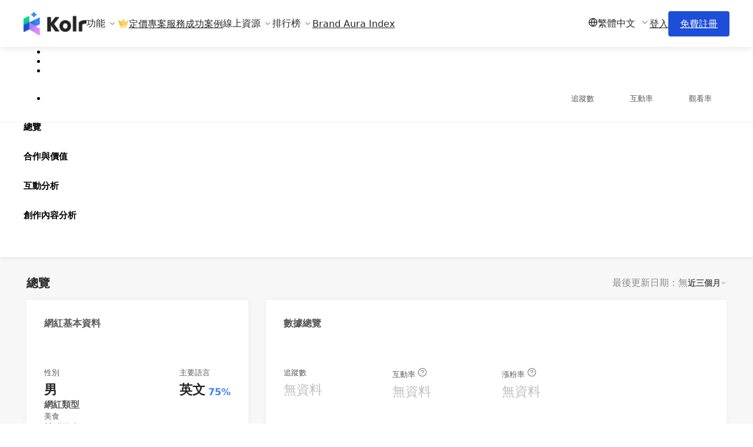

--- FILE ---
content_type: application/javascript; charset=UTF-8
request_url: https://asset.kolr.ai/_next/static/chunks/6201d80ac1ff24e4.js
body_size: 13598
content:

!function(){try{var e="undefined"!=typeof window?window:"undefined"!=typeof global?global:"undefined"!=typeof globalThis?globalThis:"undefined"!=typeof self?self:{},n=(new e.Error).stack;n&&(e._sentryDebugIds=e._sentryDebugIds||{},e._sentryDebugIds[n]="ca167a34-8f96-55ef-b825-2abc120a2db1")}catch(e){}}();
(globalThis.TURBOPACK||(globalThis.TURBOPACK=[])).push(["object"==typeof document?document.currentScript:void 0,279658,804209,621657,152380,790282,e=>{"use strict";var t=e.i(514754),n=e.i(455486),l=e.i(981985),r=e.i(422461);let o=e=>"function"==typeof e?.then,a=e=>{let{type:a,children:i,prefixCls:s,buttonProps:c,close:u,autoFocus:d,emitEvent:m,isSilent:f,quitOnNullishReturnValue:p,actionFn:g}=e,$=t.useRef(!1),C=t.useRef(null),[h,b]=(0,n.default)(!1),y=(...e)=>{u?.(...e)};return t.useEffect(()=>{let e=null;return d&&(e=setTimeout(()=>{C.current?.focus({preventScroll:!0})})),()=>{e&&clearTimeout(e)}},[d]),t.createElement(l.default,{...(0,r.convertLegacyProps)(a),onClick:e=>{let t;if(!$.current){var n;if($.current=!0,!g)return void y();if(m){if(t=g(e),p&&!o(t)){$.current=!1,y(e);return}}else if(g.length)t=g(u),$.current=!1;else if(!o(t=g()))return void y();o(n=t)&&(b(!0),n.then((...e)=>{b(!1,!0),y.apply(void 0,e),$.current=!1},e=>{if(b(!1,!0),$.current=!1,!f?.())return Promise.reject(e)}))}},loading:h,prefixCls:s,...c,ref:C},i)},i=t.default.createContext({}),{Provider:s}=i;e.s(["ModalContext",0,i,"ModalContextProvider",0,s],804209),e.s(["default",0,()=>{let{autoFocusButton:e,cancelButtonProps:n,cancelTextLocale:l,isSilent:r,mergedOkCancel:o,rootPrefixCls:s,close:c,onCancel:u,onConfirm:d,onClose:m}=(0,t.useContext)(i);return o?t.default.createElement(a,{isSilent:r,actionFn:u,close:(...e)=>{c?.(...e),d?.(!1),m?.()},autoFocus:"cancel"===e,buttonProps:n,prefixCls:`${s}-btn`},l):null}],279658),e.s(["default",0,()=>{let{autoFocusButton:e,close:n,isSilent:l,okButtonProps:r,rootPrefixCls:o,okTextLocale:s,okType:c,onConfirm:u,onOk:d,onClose:m}=(0,t.useContext)(i);return t.default.createElement(a,{isSilent:l,type:c||"primary",actionFn:d,close:(...e)=>{n?.(...e),u?.(!0),m?.()},autoFocus:"ok"===e,buttonProps:r,prefixCls:`${o}-btn`},s)}],621657),e.i(438641);var c=e.i(730296);let u=t.createContext({});var d=e.i(31385),m=e.i(783973),f=e.i(510724),p=e.i(571066),g=e.i(823481);function $(e,t,n){let l=t;return!l&&n&&(l=`${e}-${n}`),l}function C(e,t){let n=e[`page${t?"Y":"X"}Offset`],l=`scroll${t?"Top":"Left"}`;if("number"!=typeof n){let t=e.document;"number"!=typeof(n=t.documentElement[l])&&(n=t.body[l])}return n}var h=e.i(665417),b=e.i(474352);let y=t.memo(({children:e})=>e,(e,{shouldUpdate:t})=>!t);function x(){return(x=Object.assign.bind()).apply(this,arguments)}let v={width:0,height:0,overflow:"hidden",outline:"none"},E={outline:"none"},k=t.default.forwardRef((e,n)=>{let{prefixCls:l,className:r,style:o,title:a,ariaId:i,footer:s,closable:c,closeIcon:m,onClose:f,children:p,bodyStyle:$,bodyProps:C,modalRender:h,onMouseDown:k,onMouseUp:w,holderRef:S,visible:N,forceRender:T,width:M,height:P,classNames:B,styles:R}=e,{panel:I}=t.default.useContext(u),A=(0,b.useComposeRef)(S,I),H=(0,t.useRef)(null),z=(0,t.useRef)(null);t.default.useImperativeHandle(n,()=>({focus:()=>{H.current?.focus({preventScroll:!0})},changeActive:e=>{let{activeElement:t}=document;e&&t===z.current?H.current.focus({preventScroll:!0}):e||t!==H.current||z.current.focus({preventScroll:!0})}}));let q={};void 0!==M&&(q.width=M),void 0!==P&&(q.height=P);let _=s?t.default.createElement("div",{className:(0,d.clsx)(`${l}-footer`,B?.footer),style:{...R?.footer}},s):null,L=a?t.default.createElement("div",{className:(0,d.clsx)(`${l}-header`,B?.header),style:{...R?.header}},t.default.createElement("div",{className:(0,d.clsx)(`${l}-title`,B?.title),id:i,style:{...R?.title}},a)):null,O=(0,t.useMemo)(()=>"object"==typeof c&&null!==c?c:c?{closeIcon:m??t.default.createElement("span",{className:`${l}-close-x`})}:{},[c,m,l]),F=(0,g.default)(O,!0),j="object"==typeof c&&c.disabled,W=c?t.default.createElement("button",x({type:"button",onClick:f,"aria-label":"Close"},F,{className:`${l}-close`,disabled:j}),O.closeIcon):null,D=t.default.createElement("div",{className:(0,d.clsx)(`${l}-container`,B?.container),style:R?.container},W,L,t.default.createElement("div",x({className:(0,d.clsx)(`${l}-body`,B?.body),style:{...$,...R?.body}},C),p),_);return t.default.createElement("div",{key:"dialog-element",role:"dialog","aria-labelledby":a?i:null,"aria-modal":"true",ref:A,style:{...o,...q},className:(0,d.clsx)(l,r),onMouseDown:k,onMouseUp:w},t.default.createElement("div",{ref:H,tabIndex:0,style:E},t.default.createElement(y,{shouldUpdate:N||T},h?h(D):D)),t.default.createElement("div",{tabIndex:0,ref:z,style:v}))});function w(){return(w=Object.assign.bind()).apply(this,arguments)}e.s(["default",0,k],152380);let S=t.forwardRef((e,n)=>{let{prefixCls:l,title:r,style:o,className:a,visible:i,forceRender:s,destroyOnHidden:c,motionName:u,ariaId:m,onVisibleChanged:f,mousePosition:p}=e,g=(0,t.useRef)(null),$=(0,t.useRef)(null);t.useImperativeHandle(n,()=>({...$.current,inMotion:g.current.inMotion,enableMotion:g.current.enableMotion}));let[b,y]=t.useState(),x={};function v(){var e;let t,n,l,r,o=(n={left:(t=(e=g.current.nativeElement).getBoundingClientRect()).left,top:t.top},r=(l=e.ownerDocument).defaultView||l.parentWindow,n.left+=C(r),n.top+=C(r,!0),n);y(p&&(p.x||p.y)?`${p.x-o.left}px ${p.y-o.top}px`:"")}return b&&(x.transformOrigin=b),t.createElement(h.default,{visible:i,onVisibleChanged:f,onAppearPrepare:v,onEnterPrepare:v,forceRender:s,motionName:u,removeOnLeave:c,ref:g},({className:n,style:i},s)=>t.createElement(k,w({},e,{ref:$,title:r,ariaId:m,prefixCls:l,holderRef:s,style:{...i,...o,...x},className:(0,d.clsx)(a,n)})))});function N(){return(N=Object.assign.bind()).apply(this,arguments)}let T=e=>{let{prefixCls:n,style:l,visible:r,maskProps:o,motionName:a,className:i}=e;return t.createElement(h.default,{key:"mask",visible:r,motionName:a,leavedClassName:`${n}-mask-hidden`},({className:e,style:r},a)=>t.createElement("div",N({ref:a,style:{...r,...l},className:(0,d.clsx)(`${n}-mask`,e,i)},o)))};function M(){return(M=Object.assign.bind()).apply(this,arguments)}e.i(301355);let P=e=>{let{prefixCls:n="rc-dialog",zIndex:l,visible:r=!1,keyboard:o=!0,focusTriggerAfterClose:a=!0,wrapStyle:i,wrapClassName:s,wrapProps:c,onClose:u,afterOpenChange:C,afterClose:h,transitionName:b,animation:y,closable:x=!0,mask:v=!0,maskTransitionName:E,maskAnimation:k,maskClosable:w=!0,maskStyle:N,maskProps:P,rootClassName:B,rootStyle:R,classNames:I,styles:A}=e,H=(0,t.useRef)(null),z=(0,t.useRef)(null),q=(0,t.useRef)(null),[_,L]=t.useState(r),O=(0,f.default)();function F(){if(L(!1),v&&H.current&&a){try{H.current.focus({preventScroll:!0})}catch(e){}H.current=null}_&&h?.()}function j(e){u?.(e)}let W=(0,t.useRef)(!1),D=(0,t.useRef)(null),G=null;w&&(G=e=>{W.current?W.current=!1:z.current===e.target&&j(e)}),(0,t.useEffect)(()=>{r?(L(!0),(0,m.default)(z.current,document.activeElement)||(H.current=document.activeElement)):_&&q.current.enableMotion()&&!q.current.inMotion()&&F()},[r]),(0,t.useEffect)(()=>()=>{clearTimeout(D.current)},[]);let U={zIndex:l,...i,...A?.wrapper,display:_?null:"none"};return t.createElement("div",M({className:(0,d.clsx)(`${n}-root`,B),style:R},(0,g.default)(e,{data:!0})),t.createElement(T,{prefixCls:n,visible:v&&r,motionName:$(n,E,k),style:{zIndex:l,...N,...A?.mask},maskProps:P,className:I?.mask}),t.createElement("div",M({tabIndex:-1,onKeyDown:function(e){if(o&&e.keyCode===p.default.ESC){e.stopPropagation(),j(e);return}r&&e.keyCode===p.default.TAB&&q.current.changeActive(!e.shiftKey)},className:(0,d.clsx)(`${n}-wrap`,s,I?.wrapper),ref:z,onClick:G,style:U},c),t.createElement(S,M({},e,{onMouseDown:()=>{clearTimeout(D.current),W.current=!0},onMouseUp:()=>{D.current=setTimeout(()=>{W.current=!1})},ref:q,closable:x,ariaId:O,prefixCls:n,visible:r&&_,onClose:j,onVisibleChanged:function(e){e?(0,m.default)(z.current,document.activeElement)||q.current?.focus():F(),C?.(e)},motionName:$(n,b,y)}))))};function B(){return(B=Object.assign.bind()).apply(this,arguments)}e.s(["default",0,e=>{let{visible:n,getContainer:l,forceRender:r,destroyOnHidden:o=!1,afterClose:a,closable:i,panelRef:s}=e,[d,m]=t.useState(n),f=t.useMemo(()=>({panel:s}),[s]);return(t.useEffect(()=>{n&&m(!0)},[n]),r||!o||d)?t.createElement(u.Provider,{value:f},t.createElement(c.default,{open:n||r||d,autoDestroy:!1,getContainer:l,autoLock:n||d},t.createElement(P,B({},e,{destroyOnHidden:o,afterClose:()=>{let{afterClose:e}=(i&&"object"==typeof i?i:{})||{};e?.(),a?.(),m(!1)}})))):null}],790282)},363252,e=>{"use strict";var t=e.i(514754);let n=e=>e&&"object"==typeof e?e:"boolean"==typeof e?{enabled:e,blur:e}:{};e.s(["useMergedMask",0,(e,l,r)=>(0,t.useMemo)(()=>{let t=n(e),o={...n(l),...t},a=!1!==o.blur?`${r}-mask-blur`:void 0;return[!1!==o.enabled,{mask:a}]},[e,l,r])])},706515,e=>{"use strict";var t=e.i(438071);let n=e=>{if((0,t.default)()&&window.document.documentElement){let t=Array.isArray(e)?e:[e],{documentElement:n}=window.document;return t.some(e=>e in n.style)}return!1};function l(e,t){if(!Array.isArray(e)&&void 0!==t){if(!n(e))return!1;let l=document.createElement("div"),r=l.style[e];return l.style[e]=t,l.style[e]!==r}return n(e)}e.s(["isStyleSupport",()=>l])},328812,e=>{"use strict";var t=e.i(438071);e.i(706515),e.s(["canUseDocElement",0,()=>(0,t.default)()&&window.document.documentElement])},824908,e=>{"use strict";e.i(438641);var t=e.i(514754),n=e.i(31385),l=e.i(280574),r=e.i(175996);let o=e=>{let{prefixCls:l,className:r,style:o,size:a,shape:i}=e,s=(0,n.clsx)({[`${l}-lg`]:"large"===a,[`${l}-sm`]:"small"===a}),c=(0,n.clsx)({[`${l}-circle`]:"circle"===i,[`${l}-square`]:"square"===i,[`${l}-round`]:"round"===i}),u=t.useMemo(()=>"number"==typeof a?{width:a,height:a,lineHeight:`${a}px`}:{},[a]);return t.createElement("span",{className:(0,n.clsx)(l,s,c,r),style:{...u,...o}})};var a=e.i(736075),i=e.i(325980),s=e.i(458524),c=e.i(800162);let u=new a.Keyframes("ant-skeleton-loading",{"0%":{backgroundPosition:"100% 50%"},"100%":{backgroundPosition:"0 50%"}}),d=e=>({height:e,lineHeight:(0,i.unit)(e)}),m=e=>({width:e,...d(e)}),f=(e,t)=>({width:t(e).mul(5).equal(),minWidth:t(e).mul(5).equal(),...d(e)}),p=e=>{let{gradientFromColor:t,borderRadiusSM:n,imageSizeBase:l,calc:r}=e;return{display:"inline-flex",alignItems:"center",justifyContent:"center",verticalAlign:"middle",background:t,borderRadius:n,...m(r(l).mul(2).equal())}},g=(e,t,n)=>{let{skeletonButtonCls:l}=e;return{[`${n}${l}-circle`]:{width:t,minWidth:t,borderRadius:"50%"},[`${n}${l}-round`]:{borderRadius:t}}},$=(e,t)=>({width:t(e).mul(2).equal(),minWidth:t(e).mul(2).equal(),...d(e)}),C=(0,s.genStyleHooks)("Skeleton",e=>{let{componentCls:t,calc:n}=e;return(e=>{let{componentCls:t,skeletonAvatarCls:n,skeletonTitleCls:l,skeletonParagraphCls:r,skeletonButtonCls:o,skeletonInputCls:a,skeletonNodeCls:i,skeletonImageCls:s,controlHeight:c,controlHeightLG:d,controlHeightSM:C,gradientFromColor:h,padding:b,marginSM:y,borderRadius:x,titleHeight:v,blockRadius:E,paragraphLiHeight:k,controlHeightXS:w,paragraphMarginTop:S}=e;return{[t]:{display:"table",width:"100%",[`${t}-header`]:{display:"table-cell",paddingInlineEnd:b,verticalAlign:"top",[n]:{display:"inline-block",verticalAlign:"top",background:h,...m(c)},[`${n}-circle`]:{borderRadius:"50%"},[`${n}-lg`]:{...m(d)},[`${n}-sm`]:{...m(C)}},[`${t}-section`]:{display:"table-cell",width:"100%",verticalAlign:"top",[l]:{width:"100%",height:v,background:h,borderRadius:E,[`+ ${r}`]:{marginBlockStart:C}},[r]:{padding:0,"> li":{width:"100%",height:k,listStyle:"none",background:h,borderRadius:E,"+ li":{marginBlockStart:w}}},[`${r}> li:last-child:not(:first-child):not(:nth-child(2))`]:{width:"61%"}},[`&-round ${t}-section`]:{[`${l}, ${r} > li`]:{borderRadius:x}}},[`${t}-with-avatar ${t}-section`]:{[l]:{marginBlockStart:y,[`+ ${r}`]:{marginBlockStart:S}}},[`${t}${t}-element`]:{display:"inline-block",width:"auto",...(e=>{let{borderRadiusSM:t,skeletonButtonCls:n,controlHeight:l,controlHeightLG:r,controlHeightSM:o,gradientFromColor:a,calc:i}=e;return{[n]:{display:"inline-block",verticalAlign:"top",background:a,borderRadius:t,width:i(l).mul(2).equal(),minWidth:i(l).mul(2).equal(),...$(l,i)},...g(e,l,n),[`${n}-lg`]:{...$(r,i)},...g(e,r,`${n}-lg`),[`${n}-sm`]:{...$(o,i)},...g(e,o,`${n}-sm`)}})(e),...(e=>{let{skeletonAvatarCls:t,gradientFromColor:n,controlHeight:l,controlHeightLG:r,controlHeightSM:o}=e;return{[t]:{display:"inline-block",verticalAlign:"top",background:n,...m(l)},[`${t}${t}-circle`]:{borderRadius:"50%"},[`${t}${t}-lg`]:{...m(r)},[`${t}${t}-sm`]:{...m(o)}}})(e),...(e=>{let{controlHeight:t,borderRadiusSM:n,skeletonInputCls:l,controlHeightLG:r,controlHeightSM:o,gradientFromColor:a,calc:i}=e;return{[l]:{display:"inline-block",verticalAlign:"top",background:a,borderRadius:n,...f(t,i)},[`${l}-lg`]:{...f(r,i)},[`${l}-sm`]:{...f(o,i)}}})(e),...{[e.skeletonNodeCls]:{...p(e)}},...(e=>{let{skeletonImageCls:t,imageSizeBase:n,calc:l}=e;return{[t]:{...p(e),[`${t}-path`]:{fill:"#bfbfbf"},[`${t}-svg`]:{...m(n),maxWidth:l(n).mul(4).equal(),maxHeight:l(n).mul(4).equal()},[`${t}-svg${t}-svg-circle`]:{borderRadius:"50%"}},[`${t}${t}-circle`]:{borderRadius:"50%"}}})(e)},[`${t}${t}-block`]:{width:"100%",[o]:{width:"100%"},[a]:{width:"100%"}},[`${t}${t}-active`]:{[`
        ${l},
        ${r} > li,
        ${n},
        ${o},
        ${a},
        ${i},
        ${s}
      `]:{...{background:e.skeletonLoadingBackground,backgroundSize:"400% 100%",animationName:u,animationDuration:e.skeletonLoadingMotionDuration,animationTimingFunction:"ease",animationIterationCount:"infinite"}}}}})((0,c.mergeToken)(e,{skeletonAvatarCls:`${t}-avatar`,skeletonTitleCls:`${t}-title`,skeletonParagraphCls:`${t}-paragraph`,skeletonButtonCls:`${t}-button`,skeletonInputCls:`${t}-input`,skeletonNodeCls:`${t}-node`,skeletonImageCls:`${t}-image`,imageSizeBase:n(e.controlHeight).mul(1.5).equal(),borderRadius:100,skeletonLoadingBackground:`linear-gradient(90deg, ${e.gradientFromColor} 25%, ${e.gradientToColor} 37%, ${e.gradientFromColor} 63%)`,skeletonLoadingMotionDuration:"1.4s"}))},e=>{let{colorFillContent:t,colorFill:n}=e;return{color:t,colorGradientEnd:n,gradientFromColor:t,gradientToColor:n,titleHeight:e.controlHeight/2,blockRadius:e.borderRadiusSM,paragraphMarginTop:e.marginLG+e.marginXXS,paragraphLiHeight:e.controlHeight/2}},{deprecatedTokens:[["color","gradientFromColor"],["colorGradientEnd","gradientToColor"]]}),h=e=>{let{prefixCls:l,className:o,classNames:a,rootClassName:i,internalClassName:s,style:c,styles:u,active:d,children:m}=e,{getPrefixCls:f}=t.useContext(r.ConfigContext),p=f("skeleton",l),[g,$]=C(p),h=(0,n.clsx)(p,`${p}-element`,{[`${p}-active`]:d},g,a?.root,o,i,$);return t.createElement("div",{className:h,style:u?.root},t.createElement("div",{className:(0,n.clsx)(a?.content,s||`${p}-node`),style:{...u?.content,...c}},m))},b=e=>{let{prefixCls:l,className:r,style:o,rows:a=0}=e,i=Array.from({length:a}).map((n,l)=>t.createElement("li",{key:l,style:{width:((e,t)=>{let{width:n,rows:l=2}=t;return Array.isArray(n)?n[e]:l-1===e?n:void 0})(l,e)}}));return t.createElement("ul",{className:(0,n.clsx)(l,r),style:o},i)},y=({prefixCls:e,className:l,width:r,style:o})=>t.createElement("h3",{className:(0,n.clsx)(e,l),style:{width:r,...o}});function x(e){return e&&"object"==typeof e?e:{}}let v=e=>{let{prefixCls:a,loading:i,className:s,rootClassName:c,classNames:u,style:d,styles:m,children:f,avatar:p=!1,title:g=!0,paragraph:$=!0,active:h,round:v}=e,{getPrefixCls:E,direction:k,className:w,style:S,classNames:N,styles:T}=(0,r.useComponentConfig)("skeleton"),M=E("skeleton",a),[P,B]=C(M),R={...e,avatar:p,title:g,paragraph:$},[I,A]=(0,l.useMergeSemantic)([N,u],[T,m],{props:R});if(i||!("loading"in e)){let e,l,r=!!p,a=!!g,i=!!$;if(r){let l={className:I.avatar,prefixCls:`${M}-avatar`,...a&&!i?{size:"large",shape:"square"}:{size:"large",shape:"circle"},...x(p),style:A.avatar};e=t.createElement("div",{className:(0,n.clsx)(I.header,`${M}-header`),style:A.header},t.createElement(o,{...l}))}if(a||i){let e,o;if(a){let n={className:I.title,prefixCls:`${M}-title`,...!r&&i?{width:"38%"}:r&&i?{width:"50%"}:{},...x(g),style:A.title};e=t.createElement(y,{...n})}if(i){let e,n={className:I.paragraph,prefixCls:`${M}-paragraph`,...(e={},(!r||!a)&&(e.width="61%"),!r&&a?e.rows=3:e.rows=2,e),...x($),style:A.paragraph};o=t.createElement(b,{...n})}l=t.createElement("div",{className:(0,n.clsx)(I.section,`${M}-section`),style:A.section},e,o)}let u=(0,n.clsx)(M,{[`${M}-with-avatar`]:r,[`${M}-active`]:h,[`${M}-rtl`]:"rtl"===k,[`${M}-round`]:v},I.root,w,s,c,P,B);return t.createElement("div",{className:u,style:{...A.root,...S,...d}},e,l)}return f??null};v.Button=e=>{let{prefixCls:l,className:a,rootClassName:i,classNames:s,active:c,style:u,styles:d,block:m=!1,size:f="default",...p}=e,{getPrefixCls:g}=t.useContext(r.ConfigContext),$=g("skeleton",l),[h,b]=C($),y=(0,n.clsx)($,`${$}-element`,{[`${$}-active`]:c,[`${$}-block`]:m},s?.root,a,i,h,b);return t.createElement("div",{className:y,style:d?.root},t.createElement(o,{prefixCls:`${$}-button`,className:s?.content,style:{...d?.content,...u},size:f,...p}))},v.Avatar=e=>{let{prefixCls:l,className:a,classNames:i,rootClassName:s,active:c,style:u,styles:d,shape:m="circle",size:f="default",...p}=e,{getPrefixCls:g}=t.useContext(r.ConfigContext),$=g("skeleton",l),[h,b]=C($),y=(0,n.clsx)($,`${$}-element`,{[`${$}-active`]:c},i?.root,a,s,h,b);return t.createElement("div",{className:y,style:d?.root},t.createElement(o,{prefixCls:`${$}-avatar`,className:i?.content,style:{...d?.content,...u},shape:m,size:f,...p}))},v.Input=e=>{let{prefixCls:l,className:a,classNames:i,rootClassName:s,active:c,block:u,style:d,styles:m,size:f="default",...p}=e,{getPrefixCls:g}=t.useContext(r.ConfigContext),$=g("skeleton",l),[h,b]=C($),y=(0,n.clsx)($,`${$}-element`,{[`${$}-active`]:c,[`${$}-block`]:u},i?.root,a,s,h,b);return t.createElement("div",{className:y,style:m?.root},t.createElement(o,{prefixCls:`${$}-input`,className:i?.content,style:{...m?.content,...d},size:f,...p}))},v.Image=e=>{let{getPrefixCls:n}=t.useContext(r.ConfigContext),l=n("skeleton",e.prefixCls);return t.createElement(h,{...e,internalClassName:`${l}-image`},t.createElement("svg",{viewBox:"0 0 1098 1024",xmlns:"http://www.w3.org/2000/svg",className:`${l}-image-svg`},t.createElement("title",null,"Image placeholder"),t.createElement("path",{d:"M365.714286 329.142857q0 45.714286-32.036571 77.677714t-77.677714 32.036571-77.677714-32.036571-32.036571-77.677714 32.036571-77.677714 77.677714-32.036571 77.677714 32.036571 32.036571 77.677714zM950.857143 548.571429l0 256-804.571429 0 0-109.714286 182.857143-182.857143 91.428571 91.428571 292.571429-292.571429zM1005.714286 146.285714l-914.285714 0q-7.460571 0-12.873143 5.412571t-5.412571 12.873143l0 694.857143q0 7.460571 5.412571 12.873143t12.873143 5.412571l914.285714 0q7.460571 0 12.873143-5.412571t5.412571-12.873143l0-694.857143q0-7.460571-5.412571-12.873143t-12.873143-5.412571zM1097.142857 164.571429l0 694.857143q0 37.741714-26.843429 64.585143t-64.585143 26.843429l-914.285714 0q-37.741714 0-64.585143-26.843429t-26.843429-64.585143l0-694.857143q0-37.741714 26.843429-64.585143t64.585143-26.843429l914.285714 0q37.741714 0 64.585143 26.843429t26.843429 64.585143z",className:`${l}-image-path`})))},v.Node=h,e.s(["default",0,v],824908)},928664,e=>{"use strict";var t=e.i(514754);e.i(381472);var n=e.i(191059);function l(){}let r=t.createContext({add:l,remove:l});function o(e){let l=t.useContext(r),o=t.useRef(null);return(0,n.useEvent)(t=>{if(t){let n=e?t.querySelector(e):t;n&&(l.add(n),o.current=n)}else l.remove(o.current)})}e.s(["usePanelRef",()=>o])},541532,e=>{"use strict";let t;e.i(438641);var n=e.i(514754),l=e.i(597355),r=e.i(245952),o=e.i(175996),a=e.i(602667),i=e.i(743038),s=e.i(83807),c=e.i(972669),u=e.i(31385),d=e.i(642118),m=e.i(331173),f=e.i(753563),p=e.i(756280),g=e.i(279658),$=e.i(621657),C=e.i(804209),h=e.i(622443),b=e.i(790282),y=e.i(474352),x=e.i(725592),v=e.i(811272),E=e.i(363252),k=e.i(280574),w=e.i(328812),S=e.i(231171),N=e.i(242919),T=e.i(824908),M=e.i(928664),P=e.i(588552),B=e.i(981985);let R=()=>{let{cancelButtonProps:e,cancelTextLocale:t,onCancel:l}=(0,n.useContext)(C.ModalContext);return n.default.createElement(B.default,{onClick:l,...e},t)};var I=e.i(422461);let A=()=>{let{confirmLoading:e,okButtonProps:t,okType:l,okTextLocale:r,onOk:o}=(0,n.useContext)(C.ModalContext);return n.default.createElement(B.default,{...(0,I.convertLegacyProps)(l),loading:e,onClick:o,...t},r)};var H=e.i(452742);function z(e,t){return n.default.createElement("span",{className:`${e}-close-x`},t||n.default.createElement(h.default,{className:`${e}-close-icon`}))}let q=e=>{let t,{okText:l,okType:r="primary",cancelText:o,confirmLoading:a,onOk:i,onCancel:s,okButtonProps:c,cancelButtonProps:u,footer:d}=e,[m]=(0,f.useLocale)("Modal",(0,H.getConfirmLocale)()),p=l||m?.okText,g=o||m?.cancelText,$=n.default.useMemo(()=>({confirmLoading:a,okButtonProps:c,cancelButtonProps:u,okTextLocale:p,cancelTextLocale:g,okType:r,onOk:i,onCancel:s}),[a,c,u,p,g,r,i,s]);return"function"==typeof d||void 0===d?(t=n.default.createElement(n.default.Fragment,null,n.default.createElement(R,null),n.default.createElement(A,null)),"function"==typeof d&&(t=d(t,{OkBtn:A,CancelBtn:R})),t=n.default.createElement(C.ModalContextProvider,{value:$},t)):t=d,n.default.createElement(P.DisabledContextProvider,{disabled:!1},t)};var _=e.i(558981),L=e.i(325980),O=e.i(810757),F=e.i(854680),j=e.i(729042),W=e.i(762101),D=e.i(458524),G=e.i(800162);function U(e){return{position:e,inset:0}}let X=e=>{let t=e.padding,n=e.fontSizeHeading5,l=e.lineHeightHeading5;return(0,G.mergeToken)(e,{modalHeaderHeight:e.calc(e.calc(l).mul(n).equal()).add(e.calc(t).mul(2).equal()).equal(),modalFooterBorderColorSplit:e.colorSplit,modalFooterBorderStyle:e.lineType,modalFooterBorderWidth:e.lineWidth,modalCloseIconColor:e.colorIcon,modalCloseIconHoverColor:e.colorIconHover,modalCloseBtnSize:e.controlHeight,modalConfirmIconSize:e.fontHeight,modalTitleHeight:e.calc(e.titleFontSize).mul(e.titleLineHeight).equal()})},K=e=>({footerBg:"transparent",headerBg:"transparent",titleLineHeight:e.lineHeightHeading5,titleFontSize:e.fontSizeHeading5,contentBg:e.colorBgElevated,titleColor:e.colorTextHeading,contentPadding:e.wireframe?0:`${(0,L.unit)(e.paddingMD)} ${(0,L.unit)(e.paddingContentHorizontalLG)}`,headerPadding:e.wireframe?`${(0,L.unit)(e.padding)} ${(0,L.unit)(e.paddingLG)}`:0,headerBorderBottom:e.wireframe?`${(0,L.unit)(e.lineWidth)} ${e.lineType} ${e.colorSplit}`:"none",headerMarginBottom:e.wireframe?0:e.marginXS,bodyPadding:e.wireframe?e.paddingLG:0,footerPadding:e.wireframe?`${(0,L.unit)(e.paddingXS)} ${(0,L.unit)(e.padding)}`:0,footerBorderTop:e.wireframe?`${(0,L.unit)(e.lineWidth)} ${e.lineType} ${e.colorSplit}`:"none",footerBorderRadius:e.wireframe?`0 0 ${(0,L.unit)(e.borderRadiusLG)} ${(0,L.unit)(e.borderRadiusLG)}`:0,footerMarginTop:e.wireframe?0:e.marginSM,confirmBodyPadding:e.wireframe?`${(0,L.unit)(2*e.padding)} ${(0,L.unit)(2*e.padding)} ${(0,L.unit)(e.paddingLG)}`:0,confirmIconMarginInlineEnd:e.wireframe?e.margin:e.marginSM,confirmBtnsMarginTop:e.wireframe?e.marginLG:e.marginSM,mask:!0}),Q=(0,D.genStyleHooks)("Modal",e=>{let t=X(e);return[(e=>{let{componentCls:t}=e;return[{[`${t}-root`]:{[`${t}-wrap-rtl`]:{direction:"rtl"},[`${t}-centered`]:{textAlign:"center","&::before":{display:"inline-block",width:0,height:"100%",verticalAlign:"middle",content:'""'},[t]:{top:0,display:"inline-block",paddingBottom:0,textAlign:"start",verticalAlign:"middle"}},[`@media (max-width: ${e.screenSMMax}px)`]:{[t]:{maxWidth:"calc(100vw - 16px)",margin:`${(0,L.unit)(e.marginXS)} auto`},[`${t}-centered`]:{[t]:{flex:1}}}}},{[t]:{...(0,F.resetComponent)(e),pointerEvents:"none",position:"relative",top:100,width:"auto",maxWidth:`calc(100vw - ${(0,L.unit)(e.calc(e.margin).mul(2).equal())})`,margin:"0 auto",paddingBottom:e.paddingLG,[`${t}-title`]:{margin:0,color:e.titleColor,fontWeight:e.fontWeightStrong,fontSize:e.titleFontSize,lineHeight:e.titleLineHeight,wordWrap:"break-word"},[`${t}-container`]:{position:"relative",backgroundColor:e.contentBg,backgroundClip:"padding-box",border:0,borderRadius:e.borderRadiusLG,boxShadow:e.boxShadow,pointerEvents:"auto",padding:e.contentPadding},[`${t}-close`]:{position:"absolute",top:e.calc(e.modalHeaderHeight).sub(e.modalCloseBtnSize).div(2).equal(),insetInlineEnd:e.calc(e.modalHeaderHeight).sub(e.modalCloseBtnSize).div(2).equal(),zIndex:e.calc(e.zIndexPopupBase).add(10).equal(),padding:0,color:e.modalCloseIconColor,fontWeight:e.fontWeightStrong,lineHeight:1,textDecoration:"none",background:"transparent",borderRadius:e.borderRadiusSM,width:e.modalCloseBtnSize,height:e.modalCloseBtnSize,border:0,outline:0,cursor:"pointer",transition:`color ${e.motionDurationMid}, background-color ${e.motionDurationMid}`,"&-x":{display:"flex",fontSize:e.fontSizeLG,fontStyle:"normal",lineHeight:(0,L.unit)(e.modalCloseBtnSize),justifyContent:"center",textTransform:"none",textRendering:"auto"},"&:disabled":{pointerEvents:"none"},"&:hover":{color:e.modalCloseIconHoverColor,backgroundColor:e.colorBgTextHover,textDecoration:"none"},"&:active":{backgroundColor:e.colorBgTextActive},...(0,F.genFocusStyle)(e)},[`${t}-header`]:{color:e.colorText,background:e.headerBg,borderRadius:`${(0,L.unit)(e.borderRadiusLG)} ${(0,L.unit)(e.borderRadiusLG)} 0 0`,marginBottom:e.headerMarginBottom,padding:e.headerPadding,borderBottom:e.headerBorderBottom},[`${t}-body`]:{fontSize:e.fontSize,lineHeight:e.lineHeight,wordWrap:"break-word",padding:e.bodyPadding,[`${t}-body-skeleton`]:{width:"100%",height:"100%",display:"flex",justifyContent:"center",alignItems:"center",margin:`${(0,L.unit)(e.margin)} auto`}},[`${t}-footer`]:{textAlign:"end",background:e.footerBg,marginTop:e.footerMarginTop,padding:e.footerPadding,borderTop:e.footerBorderTop,borderRadius:e.footerBorderRadius,[`> ${e.antCls}-btn + ${e.antCls}-btn`]:{marginInlineStart:e.marginXS}},[`${t}-open`]:{overflow:"hidden"}}},{[`${t}-pure-panel`]:{top:"auto",padding:0,display:"flex",flexDirection:"column",[`${t}-container,
          ${t}-body,
          ${t}-confirm-body-wrapper`]:{display:"flex",flexDirection:"column",flex:"auto"},[`${t}-confirm-body`]:{marginBottom:"auto"}}}]})(t),(e=>{let{componentCls:t}=e;return{[`${t}-root`]:{[`${t}-wrap-rtl`]:{direction:"rtl",[`${t}-confirm-body`]:{direction:"rtl"}}}}})(t),(e=>{let{componentCls:t,antCls:n}=e;return[{[`${t}-root`]:{[`${t}${n}-zoom-enter, ${t}${n}-zoom-appear`]:{transform:"none",opacity:0,animationDuration:e.motionDurationSlow,userSelect:"none"},[`${t}${n}-zoom-leave ${t}-container`]:{pointerEvents:"none"},[`${t}-mask`]:{...U("fixed"),zIndex:e.zIndexPopupBase,height:"100%",backgroundColor:e.colorBgMask,pointerEvents:"none",[`&${t}-mask-blur`]:{backdropFilter:"blur(4px)"},[`${t}-hidden`]:{display:"none"}},[`${t}-wrap`]:{...U("fixed"),zIndex:e.zIndexPopupBase,overflow:"auto",outline:0,WebkitOverflowScrolling:"touch"}}},{[`${t}-root`]:(0,j.initFadeMotion)(e)}]})(t),(0,W.initZoomMotion)(t,"zoom"),(e=>{let{componentCls:t}=e,n=(0,O.getMediaSize)(e),l={...n};delete l.xs;let r=`--${t.replace(".","")}-`,o=Object.keys(l).map(e=>({[`@media (min-width: ${(0,L.unit)(l[e])})`]:{width:`var(${r}${e}-width)`}}));return{[`${t}-root`]:{[t]:[].concat((0,_.default)(Object.keys(n).map((e,t)=>{let l=Object.keys(n)[t-1];return l?{[`${r}${e}-width`]:`var(${r}${l}-width)`}:null})),[{width:`var(${r}xs-width)`}],(0,_.default)(o))}}})(t)]},K,{unitless:{titleLineHeight:!0}});(0,w.canUseDocElement)()&&document.documentElement.addEventListener("click",e=>{t={x:e.pageX,y:e.pageY},setTimeout(()=>{t=null},100)},!0);let V=e=>{let{prefixCls:l,className:r,rootClassName:a,open:i,wrapClassName:s,centered:c,getContainer:f,focusTriggerAfterClose:p=!0,style:g,width:$=520,footer:C,classNames:w,styles:P,children:B,loading:R,confirmLoading:I,zIndex:A,mousePosition:H,onOk:_,onCancel:L,okButtonProps:O,cancelButtonProps:F,destroyOnHidden:j,destroyOnClose:W,panelRef:D=null,closable:G,mask:U,modalRender:X,...K}=e,{getPopupContainer:V,getPrefixCls:Y,direction:Z,className:J,style:ee,classNames:et,styles:en,centered:el,cancelButtonProps:er,okButtonProps:eo,mask:ea}=(0,o.useComponentConfig)("modal"),{modal:ei}=n.useContext(o.ConfigContext),[es,ec]=n.useMemo(()=>"boolean"==typeof G?[void 0,void 0]:[G?.afterClose,G?.onClose],[G]),eu=Y("modal",l),ed=Y(),[em,ef]=(0,E.useMergedMask)(U,ea,eu),ep=e=>{I||(L?.(e),ec?.())},eg=(0,N.default)(eu),[e$,eC]=Q(eu,eg),eh=(0,u.clsx)(s,{[`${eu}-centered`]:c??el,[`${eu}-wrap-rtl`]:"rtl"===Z}),eb=null===C||R?null:n.createElement(q,{...e,okButtonProps:{...eo,...O},onOk:e=>{_?.(e),ec?.()},cancelButtonProps:{...er,...F},onCancel:ep}),[ey,ex,ev,eE]=(0,v.useClosable)((0,v.pickClosable)(e),(0,v.pickClosable)(ei),{closable:!0,closeIcon:n.createElement(h.default,{className:`${eu}-close-icon`}),closeIconRender:e=>z(eu,e)}),ek=!!ey&&{disabled:ev,closeIcon:ex,afterClose:es,...eE},ew=X?e=>n.createElement("div",{className:`${eu}-render`},X(e)):void 0,eS=`.${eu}-${X?"render":"container"}`,eN=(0,M.usePanelRef)(eS),eT=(0,y.composeRef)(D,eN),[eM,eP]=(0,d.useZIndex)("Modal",A),eB={...e,width:$,panelRef:D,focusTriggerAfterClose:p,mask:em,zIndex:eM},[eR,eI]=(0,k.useMergeSemantic)([et,w,ef],[en,P],{props:eB}),[eA,eH]=n.useMemo(()=>$&&"object"==typeof $?[void 0,$]:[$,void 0],[$]),ez=n.useMemo(()=>{let e={};return eH&&Object.keys(eH).forEach(t=>{let n=eH[t];void 0!==n&&(e[`--${eu}-${t}-width`]="number"==typeof n?`${n}px`:n)}),e},[eu,eH]);return n.createElement(x.default,{form:!0,space:!0},n.createElement(S.default.Provider,{value:eP},n.createElement(b.default,{width:eA,...K,zIndex:eM,getContainer:void 0===f?V:f,prefixCls:eu,rootClassName:(0,u.clsx)(e$,a,eC,eg,eR.root),rootStyle:eI.root,footer:eb,visible:i,mousePosition:H??t,onClose:ep,closable:ek,closeIcon:ex,focusTriggerAfterClose:p,transitionName:(0,m.getTransitionName)(ed,"zoom",e.transitionName),maskTransitionName:(0,m.getTransitionName)(ed,"fade",e.maskTransitionName),mask:em,className:(0,u.clsx)(e$,r,J),style:{...ee,...g,...ez},classNames:{...eR,wrapper:(0,u.clsx)(eR.wrapper,eh)},styles:eI,panelRef:eT,destroyOnHidden:j??W,modalRender:ew},R?n.createElement(T.default,{active:!0,title:!1,paragraph:{rows:4},className:`${eu}-body-skeleton`}):B)))},Y=(0,D.genSubStyleComponent)(["Modal","confirm"],e=>(e=>{let{componentCls:t,titleFontSize:n,titleLineHeight:l,modalConfirmIconSize:r,fontSize:o,lineHeight:a,modalTitleHeight:i,fontHeight:s,confirmBodyPadding:c}=e,u=`${t}-confirm`;return{[u]:{"&-rtl":{direction:"rtl"},[`${e.antCls}-modal-header`]:{display:"none"},[`${u}-body-wrapper`]:{...(0,F.clearFix)()},[`&${t} ${t}-body`]:{padding:c},[`${u}-body`]:{display:"flex",flexWrap:"nowrap",alignItems:"start",[`> ${e.iconCls}`]:{flex:"none",fontSize:r,marginInlineEnd:e.confirmIconMarginInlineEnd,marginTop:e.calc(e.calc(s).sub(r).equal()).div(2).equal()},[`&-has-title > ${e.iconCls}`]:{marginTop:e.calc(e.calc(i).sub(r).equal()).div(2).equal()}},[`${u}-paragraph`]:{display:"flex",flexDirection:"column",flex:"auto",rowGap:e.marginXS,maxWidth:`calc(100% - ${(0,L.unit)(e.marginSM)})`},[`${e.iconCls} + ${u}-paragraph`]:{maxWidth:`calc(100% - ${(0,L.unit)(e.calc(e.modalConfirmIconSize).add(e.marginSM).equal())})`},[`${u}-title`]:{color:e.colorTextHeading,fontWeight:e.fontWeightStrong,fontSize:n,lineHeight:l},[`${u}-container`]:{color:e.colorText,fontSize:o,lineHeight:a},[`${u}-btns`]:{textAlign:"end",marginTop:e.confirmBtnsMarginTop,[`${e.antCls}-btn + ${e.antCls}-btn`]:{marginBottom:0,marginInlineStart:e.marginXS}}},[`${u}-error ${u}-body > ${e.iconCls}`]:{color:e.colorError},[`${u}-warning ${u}-body > ${e.iconCls},
        ${u}-confirm ${u}-body > ${e.iconCls}`]:{color:e.colorWarning},[`${u}-info ${u}-body > ${e.iconCls}`]:{color:e.colorInfo},[`${u}-success ${u}-body > ${e.iconCls}`]:{color:e.colorSuccess}}})(X(e)),K,{order:-1e3}),Z=e=>{let{prefixCls:t,icon:l,okText:r,cancelText:o,confirmPrefixCls:d,type:m,okCancel:p,footer:h,locale:b,...y}=e,x=l;if(!l&&null!==l)switch(m){case"info":x=n.createElement(c.default,null);break;case"success":x=n.createElement(a.default,null);break;case"error":x=n.createElement(i.default,null);break;default:x=n.createElement(s.default,null)}let v=p??"confirm"===m,E=null!==e.autoFocusButton&&(e.autoFocusButton||"ok"),[k]=(0,f.useLocale)("Modal"),w=b||k,S=r||(v?w?.okText:w?.justOkText),N=o||w?.cancelText,{closable:T}=y,{onClose:M}=T&&"object"==typeof T?T:{},P=n.useMemo(()=>({autoFocusButton:E,cancelTextLocale:N,okTextLocale:S,mergedOkCancel:v,onClose:M,...y}),[E,N,S,v,M,y]),B=n.createElement(n.Fragment,null,n.createElement(g.default,null),n.createElement($.default,null)),R=void 0!==e.title&&null!==e.title,I=`${d}-body`;return n.createElement("div",{className:`${d}-body-wrapper`},n.createElement("div",{className:(0,u.clsx)(I,{[`${I}-has-title`]:R})},x,n.createElement("div",{className:`${d}-paragraph`},R&&n.createElement("span",{className:`${d}-title`},e.title),n.createElement("div",{className:`${d}-content`},e.content))),void 0===h||"function"==typeof h?n.createElement(C.ModalContextProvider,{value:P},n.createElement("div",{className:`${d}-btns`},"function"==typeof h?h(B,{OkBtn:$.default,CancelBtn:g.default}):B)):h,n.createElement(Y,{prefixCls:t}))},J=e=>{let{close:t,zIndex:l,maskStyle:r,direction:a,prefixCls:i,wrapClassName:s,rootPrefixCls:c,bodyStyle:f,closable:g=!1,onConfirm:$,styles:C,title:h,okButtonProps:b,cancelButtonProps:y}=e,{cancelButtonProps:x,okButtonProps:v}=(0,o.useComponentConfig)("modal"),E=`${i}-confirm`,k=e.width||416,w=e.style||{},S=void 0!==e.maskClosable&&e.maskClosable,N=(0,u.clsx)(E,`${E}-${e.type}`,{[`${E}-rtl`]:"rtl"===a},e.className),[,T]=(0,p.default)(),M=n.useMemo(()=>void 0!==l?l:T.zIndexPopupBase+d.CONTAINER_MAX_OFFSET,[l,T]);return n.createElement(V,{...e,className:N,wrapClassName:(0,u.clsx)({[`${E}-centered`]:!!e.centered},s),onCancel:()=>{t?.({triggerCancel:!0}),$?.(!1)},title:h,footer:null,transitionName:(0,m.getTransitionName)(c||"","zoom",e.transitionName),maskTransitionName:(0,m.getTransitionName)(c||"","fade",e.maskTransitionName),maskClosable:S,style:w,styles:{body:f,mask:r,...C},width:k,zIndex:M,closable:g},n.createElement(Z,{...e,confirmPrefixCls:E,okButtonProps:{...v,...b},cancelButtonProps:{...x,...y}}))},ee=e=>{let{rootPrefixCls:t,iconPrefixCls:l,direction:o,theme:a}=e;return n.createElement(r.default,{prefixCls:t,iconPrefixCls:l,direction:o,theme:a},n.createElement(J,{...e}))},et=[],en="",el=e=>{let{prefixCls:t,getContainer:l,direction:r}=e,a=(0,H.getConfirmLocale)(),i=(0,n.useContext)(o.ConfigContext),s=en||i.getPrefixCls(),c=t||`${s}-modal`,u=l;return!1===u&&(u=void 0),n.default.createElement(ee,{...e,rootPrefixCls:s,prefixCls:c,iconPrefixCls:i.iconPrefixCls,theme:i.theme,direction:r??i.direction,locale:i.locale?.Modal??a,getContainer:u})};function er(e){let t,o=(0,r.globalConfig)(),a=document.createDocumentFragment(),i={...e,close:u,open:!0};function s(...t){t.some(e=>e?.triggerCancel)&&e.onCancel?.(()=>{},...t.slice(1));for(let e=0;e<et.length;e++)if(et[e]===u){et.splice(e,1);break}(0,l.unmount)(a).then(()=>{})}let c=e=>{clearTimeout(t),t=setTimeout(()=>{let t=o.getPrefixCls(void 0,en),i=o.getIconPrefixCls(),s=o.getTheme(),c=n.default.createElement(el,{...e});(0,l.render)(n.default.createElement(r.default,{prefixCls:t,iconPrefixCls:i,theme:s},"function"==typeof o.holderRender?o.holderRender(c):c),a)})};function u(...t){c(i={...i,open:!1,afterClose:()=>{"function"==typeof e.afterClose&&e.afterClose(),s.apply(this,t)}})}return c(i),et.push(u),{destroy:u,update:function(e){c(i="function"==typeof e?e(i):{...i,...e})}}}function eo(e){return{...e,type:"warning"}}function ea(e){return{...e,type:"info"}}function ei(e){return{...e,type:"success"}}function es(e){return{...e,type:"error"}}function ec(e){return{...e,type:"confirm"}}var eu=e.i(152380),eu=eu;let ed=(0,e.i(94064).withPureRenderTheme)(e=>{let{prefixCls:t,className:l,closeIcon:r,closable:a,type:i,title:s,children:c,footer:d,...m}=e,{getPrefixCls:f}=n.useContext(o.ConfigContext),p=f(),g=t||f("modal"),$=(0,N.default)(p),[C,h]=Q(g,$),b=`${g}-confirm`,y={};return y=i?{closable:a??!1,title:"",footer:"",children:n.createElement(Z,{...e,prefixCls:g,confirmPrefixCls:b,rootPrefixCls:p,content:c})}:{closable:a??!0,title:s,footer:null!==d&&n.createElement(q,{...e}),children:c},n.createElement(eu.default,{prefixCls:g,className:(0,u.clsx)(C,`${g}-pure-panel`,i&&b,i&&`${b}-${i}`,l,h,$),...m,closeIcon:z(g,r),closable:a,...y})});var em=e.i(598517),ef=e.i(389232);let ep=n.forwardRef(({afterClose:e,config:t,...l},r)=>{let[a,i]=n.useState(!0),[s,c]=n.useState(t),{direction:u,getPrefixCls:d}=n.useContext(o.ConfigContext),m=d("modal"),f=d(),p=(...e)=>{i(!1),e.some(e=>e?.triggerCancel)&&s.onCancel?.(()=>{},...e.slice(1))};n.useImperativeHandle(r,()=>({destroy:p,update:e=>{c(t=>{let n="function"==typeof e?e(t):e;return{...t,...n}})}}));let g=s.okCancel??"confirm"===s.type,[$]=(0,ef.default)("Modal",em.default.Modal);return n.createElement(ee,{prefixCls:m,rootPrefixCls:f,...s,close:p,open:a,afterClose:()=>{e(),s.afterClose?.()},okText:s.okText||(g?$?.okText:$?.justOkText),direction:s.direction||u,cancelText:s.cancelText||$?.cancelText,...l})}),eg=0,e$=n.memo(n.forwardRef((e,t)=>{let[l,r]=(()=>{let[e,t]=n.useState([]);return[e,n.useCallback(e=>(t(t=>[].concat((0,_.default)(t),[e])),()=>{t(t=>t.filter(t=>t!==e))}),[])]})();return n.useImperativeHandle(t,()=>({patchElement:r}),[r]),n.createElement(n.Fragment,null,l)}));function eC(e){return er(eo(e))}V.useModal=function(){let e=n.useRef(null),[t,l]=n.useState([]);n.useEffect(()=>{t.length&&((0,_.default)(t).forEach(e=>{e()}),l([]))},[t]);let r=n.useCallback(t=>function(r){let o,a;eg+=1;let i=n.createRef(),s=new Promise(e=>{o=e}),c=!1,u=n.createElement(ep,{key:`modal-${eg}`,config:t(r),ref:i,afterClose:()=>{a?.()},isSilent:()=>c,onConfirm:e=>{o(e)}});return(a=e.current?.patchElement(u))&&et.push(a),{destroy:()=>{function e(){i.current?.destroy()}i.current?e():l(t=>[].concat((0,_.default)(t),[e]))},update:e=>{function t(){i.current?.update(e)}i.current?t():l(e=>[].concat((0,_.default)(e),[t]))},then:e=>(c=!0,s.then(e))}},[]);return[n.useMemo(()=>({info:r(ea),success:r(ei),error:r(es),warning:r(eo),confirm:r(ec)}),[r]),n.createElement(e$,{key:"modal-holder",ref:e})]},V.info=function(e){return er(ea(e))},V.success=function(e){return er(ei(e))},V.error=function(e){return er(es(e))},V.warning=eC,V.warn=eC,V.confirm=function(e){return er(ec(e))},V.destroyAll=function(){for(;et.length;){let e=et.pop();e&&e()}},V.config=function({rootPrefixCls:e}){en=e},V._InternalPanelDoNotUseOrYouWillBeFired=ed,e.s(["Modal",0,V],541532)},61067,e=>{"use strict";var t=e.i(514754);let n=(0,t.createContext)(null);function l({clientId:e,onScriptLoadSuccess:l,onScriptLoadError:r,children:o}){let a=function(e={}){let{onScriptLoadSuccess:n,onScriptLoadError:l}=e,[r,o]=(0,t.useState)(!1),a=(0,t.useRef)(n);a.current=n;let i=(0,t.useRef)(l);return i.current=l,(0,t.useEffect)(()=>{let e=document.createElement("script");return e.src="https://accounts.google.com/gsi/client",e.async=!0,e.defer=!0,e.onload=()=>{var e;o(!0),null==(e=a.current)||e.call(a)},e.onerror=()=>{var e;o(!1),null==(e=i.current)||e.call(i)},document.body.appendChild(e),()=>{document.body.removeChild(e)}},[]),r}({onScriptLoadSuccess:l,onScriptLoadError:r}),i=(0,t.useMemo)(()=>({clientId:e,scriptLoadedSuccessfully:a}),[e,a]);return t.default.createElement(n.Provider,{value:i},o)}function r({flow:e="implicit",scope:l="",onSuccess:r,onError:o,...a}){let{clientId:i,scriptLoadedSuccessfully:s}=function(){let e=(0,t.useContext)(n);if(!e)throw Error("Google OAuth components must be used within GoogleOAuthProvider");return e}(),c=(0,t.useRef)(),u=(0,t.useRef)(r);u.current=r;let d=(0,t.useRef)(o);d.current=o,(0,t.useEffect)(()=>{var t;if(!s)return;let n="implicit"===e?"initTokenClient":"initCodeClient";c.current=null==(t=window.google)?void 0:t.accounts.oauth2[n]({client_id:i,scope:`openid profile email ${l}`,callback:e=>{var t,n;if(e.error)return null==(t=d.current)?void 0:t.call(d,e);null==(n=u.current)||n.call(u,e)},...a})},[i,s,e,l]);let m=(0,t.useCallback)(e=>c.current.requestAccessToken(e),[]),f=(0,t.useCallback)(()=>c.current.requestCode(),[]);return"implicit"===e?m:f}e.s(["GoogleOAuthProvider",()=>l,"useGoogleLogin",()=>r])},712706,691480,e=>{"use strict";var t=e.i(433498),n=e.i(541743),l=e.i(299661),r=e.i(387627);let o=n.api.injectEndpoints({endpoints:e=>({fetchUser:e.query({query:({token:e})=>({url:"/external/instagram/me",params:{token:e}})}),fetchStories:e.query({query:({instagramBusinessAccount:e,...t})=>({url:`/instagram/${e}/stories`,params:(0,l.decamelizeKeys)((0,r.default)(t))}),transformResponse:e=>(0,t.camelizeKeys)(e)})}),overrideExisting:!1}),a=o.endpoints.fetchUser.useLazyQuery,i=o.endpoints.fetchStories.useQuery;e.s(["useFetchStoriesQuery",0,i,"useLazyFetchInstagramUserQuery",0,a],712706);let s=["pages_show_list","catalog_management","pages_read_engagement","pages_read_user_content","pages_manage_metadata","read_insights","leads_retrieval","public_profile","instagram_manage_insights","instagram_basic","email","business_management"],c=s.join(","),u=["public_profile","email"],d=u.join(","),m=["business_basic"],f=m.join(",");e.s(["INSTAGRAM_AUTH_SCOPE",0,f,"INSTAGRAM_AUTH_SCOPES",0,m,"KOL_AUTH_PARAMS",0,{scope:c,return_scopes:!0},"META_AD_AUTH_SCOPE",0,d,"META_AD_AUTH_SCOPES",0,u,"META_KOL_AUTH_SCOPE",0,c,"META_KOL_AUTH_SCOPES",0,s],691480)}]);

//# sourceMappingURL=739d4b7a0f59a13f.js.map
//# debugId=ca167a34-8f96-55ef-b825-2abc120a2db1


--- FILE ---
content_type: application/javascript; charset=UTF-8
request_url: https://asset.kolr.ai/_next/static/chunks/ea206565128ec1bd.js
body_size: 11826
content:

!function(){try{var e="undefined"!=typeof window?window:"undefined"!=typeof global?global:"undefined"!=typeof globalThis?globalThis:"undefined"!=typeof self?self:{},n=(new e.Error).stack;n&&(e._sentryDebugIds=e._sentryDebugIds||{},e._sentryDebugIds[n]="6799f7f5-60ab-545c-b024-1a4b40ad8e25")}catch(e){}}();
(globalThis.TURBOPACK||(globalThis.TURBOPACK=[])).push(["object"==typeof document?document.currentScript:void 0,274608,277248,e=>{"use strict";let t={src:e.i(15427).default,width:200,height:121,blurWidth:8,blurHeight:5,blurDataURL:"[data-uri]"};e.s(["default",0,t],274608),e.s(["fixedTimes",0,["19:00:00Z","03:00:00Z","23:00:00Z","05:00:00Z","07:00:00Z","08:30:00Z","10:00:00Z","11:00:00Z","22:00:00Z","13:23:00Z","17:00:00Z","09:00:00Z","20:00:00Z","14:00:00Z"],"mockFixedEngagementAnalysisDataCount",0,[{likeCount:529,interactiveCount:587,commentCount:51,shareCount:7},{likeCount:152,interactiveCount:175,commentCount:19,shareCount:4},{likeCount:985,interactiveCount:1040,commentCount:47,shareCount:8},{likeCount:102,interactiveCount:158,commentCount:51,shareCount:5},{likeCount:507,interactiveCount:581,commentCount:68,shareCount:6},{likeCount:524,interactiveCount:576,commentCount:45,shareCount:7},{likeCount:979,interactiveCount:1070,commentCount:87,shareCount:4},{likeCount:766,interactiveCount:809,commentCount:41,shareCount:2},{likeCount:309,interactiveCount:369,commentCount:60,shareCount:0},{likeCount:677,interactiveCount:741,commentCount:59,shareCount:5},{likeCount:304,interactiveCount:370,commentCount:57,shareCount:9},{likeCount:580,interactiveCount:640,commentCount:51,shareCount:9},{likeCount:950,interactiveCount:965,commentCount:8,shareCount:7},{likeCount:168,interactiveCount:259,commentCount:85,shareCount:6},{likeCount:674,interactiveCount:677,commentCount:1,shareCount:2},{likeCount:678,interactiveCount:724,commentCount:37,shareCount:9},{likeCount:281,interactiveCount:386,commentCount:98,shareCount:7},{likeCount:51,interactiveCount:71,commentCount:18,shareCount:2},{likeCount:499,interactiveCount:584,commentCount:76,shareCount:9},{likeCount:678,interactiveCount:783,commentCount:99,shareCount:6},{likeCount:824,interactiveCount:908,commentCount:75,shareCount:9},{likeCount:734,interactiveCount:799,commentCount:60,shareCount:5},{likeCount:125,interactiveCount:200,commentCount:74,shareCount:1},{likeCount:452,interactiveCount:488,commentCount:32,shareCount:4}],"mockFixedPostFrequencyDataCount",0,[{isVideo:!1,isLive:!1,interactiveCount:15,viewCount:525},{isVideo:!1,isLive:!0,interactiveCount:58,viewCount:252},{isVideo:!1,isLive:!1,interactiveCount:66,viewCount:641},{isVideo:!1,isLive:!0,interactiveCount:56,viewCount:622},{isVideo:!0,isLive:!1,interactiveCount:57,viewCount:253},{isVideo:!0,isLive:!0,interactiveCount:35,viewCount:763},{isVideo:!1,isLive:!1,interactiveCount:12,viewCount:64},{isVideo:!1,isLive:!1,interactiveCount:42,viewCount:937},{isVideo:!0,isLive:!1,interactiveCount:19,viewCount:451},{isVideo:!0,isLive:!0,interactiveCount:50,viewCount:961},{isVideo:!1,isLive:!1,interactiveCount:27,viewCount:353},{isVideo:!1,isLive:!0,interactiveCount:37,viewCount:127},{isVideo:!1,isLive:!0,interactiveCount:28,viewCount:68},{isVideo:!1,isLive:!0,interactiveCount:24,viewCount:959},{isVideo:!0,isLive:!1,interactiveCount:16,viewCount:678},{isVideo:!0,isLive:!0,interactiveCount:76,viewCount:688},{isVideo:!1,isLive:!0,interactiveCount:15,viewCount:425},{isVideo:!0,isLive:!1,interactiveCount:88,viewCount:372},{isVideo:!1,isLive:!1,interactiveCount:3,viewCount:153},{isVideo:!1,isLive:!0,interactiveCount:79,viewCount:6},{isVideo:!1,isLive:!0,interactiveCount:23,viewCount:653},{isVideo:!0,isLive:!0,interactiveCount:21,viewCount:834},{isVideo:!1,isLive:!1,interactiveCount:41,viewCount:850},{isVideo:!0,isLive:!1,interactiveCount:90,viewCount:593},{isVideo:!0,isLive:!1,interactiveCount:53,viewCount:215},{isVideo:!1,isLive:!1,interactiveCount:88,viewCount:447},{isVideo:!1,isLive:!0,interactiveCount:85,viewCount:848},{isVideo:!0,isLive:!1,interactiveCount:60,viewCount:616},{isVideo:!0,isLive:!0,interactiveCount:21,viewCount:195},{isVideo:!1,isLive:!1,interactiveCount:81,viewCount:767},{isVideo:!0,isLive:!0,interactiveCount:64,viewCount:935},{isVideo:!1,isLive:!0,interactiveCount:25,viewCount:606},{isVideo:!0,isLive:!1,interactiveCount:61,viewCount:440},{isVideo:!1,isLive:!1,interactiveCount:33,viewCount:762},{isVideo:!0,isLive:!0,interactiveCount:93,viewCount:594},{isVideo:!1,isLive:!0,interactiveCount:81,viewCount:710},{isVideo:!0,isLive:!1,interactiveCount:61,viewCount:492},{isVideo:!0,isLive:!0,interactiveCount:15,viewCount:859},{isVideo:!1,isLive:!1,interactiveCount:20,viewCount:210},{isVideo:!0,isLive:!0,interactiveCount:80,viewCount:664},{isVideo:!1,isLive:!0,interactiveCount:75,viewCount:193},{isVideo:!0,isLive:!0,interactiveCount:28,viewCount:359},{isVideo:!0,isLive:!1,interactiveCount:24,viewCount:281},{isVideo:!0,isLive:!0,interactiveCount:85,viewCount:102},{isVideo:!1,isLive:!1,interactiveCount:42,viewCount:204},{isVideo:!1,isLive:!0,interactiveCount:66,viewCount:592},{isVideo:!1,isLive:!0,interactiveCount:92,viewCount:55},{isVideo:!0,isLive:!0,interactiveCount:28,viewCount:680},{isVideo:!1,isLive:!1,interactiveCount:45,viewCount:563},{isVideo:!1,isLive:!1,interactiveCount:67,viewCount:488},{isVideo:!1,isLive:!0,interactiveCount:86,viewCount:239},{isVideo:!0,isLive:!0,interactiveCount:25,viewCount:219},{isVideo:!0,isLive:!1,interactiveCount:30,viewCount:807},{isVideo:!1,isLive:!1,interactiveCount:13,viewCount:553},{isVideo:!1,isLive:!0,interactiveCount:20,viewCount:346},{isVideo:!0,isLive:!0,interactiveCount:92,viewCount:351},{isVideo:!0,isLive:!0,interactiveCount:35,viewCount:652},{isVideo:!0,isLive:!0,interactiveCount:50,viewCount:535},{isVideo:!0,isLive:!1,interactiveCount:37,viewCount:251},{isVideo:!0,isLive:!1,interactiveCount:70,viewCount:833},{isVideo:!0,isLive:!0,interactiveCount:71,viewCount:638},{isVideo:!1,isLive:!1,interactiveCount:43,viewCount:440},{isVideo:!1,isLive:!0,interactiveCount:28,viewCount:854},{isVideo:!0,isLive:!1,interactiveCount:80,viewCount:915},{isVideo:!0,isLive:!0,interactiveCount:11,viewCount:500},{isVideo:!0,isLive:!0,interactiveCount:88,viewCount:822},{isVideo:!0,isLive:!0,interactiveCount:50,viewCount:803},{isVideo:!0,isLive:!0,interactiveCount:30,viewCount:179},{isVideo:!1,isLive:!1,interactiveCount:85,viewCount:403},{isVideo:!0,isLive:!1,interactiveCount:38,viewCount:489},{isVideo:!0,isLive:!1,interactiveCount:77,viewCount:736},{isVideo:!0,isLive:!1,interactiveCount:34,viewCount:139},{isVideo:!0,isLive:!1,interactiveCount:55,viewCount:284},{isVideo:!0,isLive:!1,interactiveCount:15,viewCount:349},{isVideo:!1,isLive:!1,interactiveCount:56,viewCount:580},{isVideo:!0,isLive:!0,interactiveCount:65,viewCount:859},{isVideo:!0,isLive:!0,interactiveCount:75,viewCount:844},{isVideo:!1,isLive:!0,interactiveCount:21,viewCount:951},{isVideo:!1,isLive:!0,interactiveCount:97,viewCount:326},{isVideo:!1,isLive:!0,interactiveCount:17,viewCount:573},{isVideo:!0,isLive:!0,interactiveCount:42,viewCount:105},{isVideo:!0,isLive:!0,interactiveCount:43,viewCount:549},{isVideo:!0,isLive:!0,interactiveCount:76,viewCount:234},{isVideo:!1,isLive:!1,interactiveCount:96,viewCount:428},{isVideo:!1,isLive:!1,interactiveCount:21,viewCount:276},{isVideo:!0,isLive:!0,interactiveCount:86,viewCount:868},{isVideo:!1,isLive:!1,interactiveCount:74,viewCount:882},{isVideo:!1,isLive:!1,interactiveCount:28,viewCount:453},{isVideo:!1,isLive:!0,interactiveCount:42,viewCount:485},{isVideo:!1,isLive:!0,interactiveCount:91,viewCount:574},{isVideo:!0,isLive:!1,interactiveCount:36,viewCount:188},{isVideo:!0,isLive:!1,interactiveCount:63,viewCount:991},{isVideo:!0,isLive:!0,interactiveCount:66,viewCount:489},{isVideo:!0,isLive:!0,interactiveCount:17,viewCount:462},{isVideo:!0,isLive:!1,interactiveCount:52,viewCount:938},{isVideo:!0,isLive:!1,interactiveCount:12,viewCount:187},{isVideo:!1,isLive:!1,interactiveCount:79,viewCount:463},{isVideo:!1,isLive:!0,interactiveCount:54,viewCount:677},{isVideo:!1,isLive:!1,interactiveCount:86,viewCount:883},{isVideo:!0,isLive:!1,interactiveCount:60,viewCount:642},{isVideo:!0,isLive:!1,interactiveCount:70,viewCount:472},{isVideo:!1,isLive:!0,interactiveCount:91,viewCount:791},{isVideo:!0,isLive:!1,interactiveCount:16,viewCount:799},{isVideo:!1,isLive:!0,interactiveCount:83,viewCount:460},{isVideo:!0,isLive:!1,interactiveCount:92,viewCount:447},{isVideo:!1,isLive:!0,interactiveCount:60,viewCount:309},{isVideo:!1,isLive:!1,interactiveCount:28,viewCount:41},{isVideo:!1,isLive:!1,interactiveCount:27,viewCount:767},{isVideo:!1,isLive:!1,interactiveCount:77,viewCount:823},{isVideo:!1,isLive:!0,interactiveCount:80,viewCount:363},{isVideo:!0,isLive:!0,interactiveCount:6,viewCount:610},{isVideo:!1,isLive:!1,interactiveCount:59,viewCount:635},{isVideo:!1,isLive:!0,interactiveCount:34,viewCount:622},{isVideo:!0,isLive:!1,interactiveCount:90,viewCount:626},{isVideo:!0,isLive:!0,interactiveCount:73,viewCount:20},{isVideo:!0,isLive:!1,interactiveCount:12,viewCount:474},{isVideo:!0,isLive:!0,interactiveCount:67,viewCount:969},{isVideo:!1,isLive:!0,interactiveCount:11,viewCount:405},{isVideo:!1,isLive:!1,interactiveCount:27,viewCount:698},{isVideo:!0,isLive:!0,interactiveCount:61,viewCount:381},{isVideo:!0,isLive:!1,interactiveCount:13,viewCount:326},{isVideo:!1,isLive:!1,interactiveCount:70,viewCount:116},{isVideo:!1,isLive:!1,interactiveCount:29,viewCount:648},{isVideo:!0,isLive:!0,interactiveCount:72,viewCount:64},{isVideo:!1,isLive:!1,interactiveCount:76,viewCount:163},{isVideo:!1,isLive:!0,interactiveCount:79,viewCount:759},{isVideo:!0,isLive:!1,interactiveCount:67,viewCount:843},{isVideo:!1,isLive:!0,interactiveCount:74,viewCount:325},{isVideo:!0,isLive:!1,interactiveCount:85,viewCount:190},{isVideo:!0,isLive:!1,interactiveCount:66,viewCount:253},{isVideo:!0,isLive:!1,interactiveCount:45,viewCount:244},{isVideo:!0,isLive:!1,interactiveCount:68,viewCount:672},{isVideo:!1,isLive:!0,interactiveCount:14,viewCount:783},{isVideo:!0,isLive:!1,interactiveCount:89,viewCount:479},{isVideo:!1,isLive:!1,interactiveCount:45,viewCount:241},{isVideo:!1,isLive:!1,interactiveCount:60,viewCount:96},{isVideo:!1,isLive:!0,interactiveCount:61,viewCount:449},{isVideo:!0,isLive:!1,interactiveCount:15,viewCount:644},{isVideo:!0,isLive:!0,interactiveCount:98,viewCount:742},{isVideo:!1,isLive:!0,interactiveCount:84,viewCount:702},{isVideo:!0,isLive:!1,interactiveCount:2,viewCount:540},{isVideo:!0,isLive:!0,interactiveCount:13,viewCount:209},{isVideo:!1,isLive:!0,interactiveCount:24,viewCount:776},{isVideo:!0,isLive:!0,interactiveCount:3,viewCount:658},{isVideo:!1,isLive:!1,interactiveCount:72,viewCount:886},{isVideo:!0,isLive:!1,interactiveCount:99,viewCount:465},{isVideo:!1,isLive:!1,interactiveCount:16,viewCount:271},{isVideo:!0,isLive:!0,interactiveCount:21,viewCount:806},{isVideo:!1,isLive:!1,interactiveCount:46,viewCount:725},{isVideo:!1,isLive:!1,interactiveCount:47,viewCount:538},{isVideo:!1,isLive:!1,interactiveCount:42,viewCount:139},{isVideo:!0,isLive:!0,interactiveCount:31,viewCount:646},{isVideo:!1,isLive:!0,interactiveCount:67,viewCount:419},{isVideo:!1,isLive:!1,interactiveCount:87,viewCount:899},{isVideo:!1,isLive:!1,interactiveCount:91,viewCount:774},{isVideo:!1,isLive:!0,interactiveCount:77,viewCount:245},{isVideo:!0,isLive:!1,interactiveCount:36,viewCount:450},{isVideo:!0,isLive:!0,interactiveCount:93,viewCount:633},{isVideo:!0,isLive:!1,interactiveCount:20,viewCount:160},{isVideo:!1,isLive:!1,interactiveCount:38,viewCount:903},{isVideo:!0,isLive:!0,interactiveCount:67,viewCount:169},{isVideo:!0,isLive:!0,interactiveCount:16,viewCount:125},{isVideo:!1,isLive:!1,interactiveCount:31,viewCount:204},{isVideo:!1,isLive:!0,interactiveCount:26,viewCount:685},{isVideo:!1,isLive:!0,interactiveCount:28,viewCount:249},{isVideo:!1,isLive:!1,interactiveCount:99,viewCount:571},{isVideo:!1,isLive:!1,interactiveCount:31,viewCount:105},{isVideo:!0,isLive:!0,interactiveCount:81,viewCount:221},{isVideo:!1,isLive:!1,interactiveCount:67,viewCount:365},{isVideo:!1,isLive:!1,interactiveCount:67,viewCount:858},{isVideo:!1,isLive:!1,interactiveCount:57,viewCount:826},{isVideo:!1,isLive:!0,interactiveCount:57,viewCount:436},{isVideo:!1,isLive:!0,interactiveCount:58,viewCount:42},{isVideo:!1,isLive:!1,interactiveCount:44,viewCount:154},{isVideo:!1,isLive:!0,interactiveCount:38,viewCount:119},{isVideo:!1,isLive:!0,interactiveCount:2,viewCount:735},{isVideo:!0,isLive:!1,interactiveCount:34,viewCount:177},{isVideo:!0,isLive:!0,interactiveCount:73,viewCount:693},{isVideo:!1,isLive:!1,interactiveCount:73,viewCount:540},{isVideo:!1,isLive:!1,interactiveCount:1,viewCount:319}],"mockFixedTrackingAnalysisCount",0,[{follower:60585},{follower:55890},{follower:48722},{follower:56878},{follower:54101},{follower:54462},{follower:56490},{follower:54087},{follower:48434},{follower:48337},{follower:51307},{follower:59844},{follower:65384},{follower:66236},{follower:59776},{follower:61336},{follower:61889},{follower:66485},{follower:65223},{follower:69888},{follower:70370},{follower:69229},{follower:73216},{follower:77908}],"mockFixedViewAnalysisDataBase",0,[{viewCount:412,isLive:!1},{viewCount:153,isLive:!1},{viewCount:218,isLive:!1},{viewCount:135,isLive:!0},{viewCount:49,isLive:!1},{viewCount:827,isLive:!0},{viewCount:193,isLive:!0},{viewCount:357,isLive:!0},{viewCount:828,isLive:!0},{viewCount:462,isLive:!0},{viewCount:379,isLive:!0},{viewCount:66,isLive:!1},{viewCount:107,isLive:!1},{viewCount:30,isLive:!0},{viewCount:205,isLive:!0},{viewCount:487,isLive:!0},{viewCount:263,isLive:!1},{viewCount:615,isLive:!1},{viewCount:432,isLive:!0},{viewCount:736,isLive:!1},{viewCount:287,isLive:!1},{viewCount:711,isLive:!1},{viewCount:958,isLive:!0},{viewCount:615,isLive:!0}]],277248)},73365,656607,172913,954967,964407,165466,e=>{"use strict";let t={src:e.i(503404).default,width:465,height:719,blurWidth:5,blurHeight:8,blurDataURL:"[data-uri]"};e.s(["default",0,t],73365);let o={src:e.i(807253).default,width:493,height:716,blurWidth:6,blurHeight:8,blurDataURL:"[data-uri]"};e.s(["default",0,o],656607);let i={src:e.i(704886).default,width:568,height:640,blurWidth:7,blurHeight:8,blurDataURL:"[data-uri]"};e.s(["default",0,i],172913);let a={src:e.i(318061).default,width:472,height:710,blurWidth:5,blurHeight:8,blurDataURL:"[data-uri]"};e.s(["default",0,a],954967);let _={src:e.i(352545).default,width:475,height:712,blurWidth:5,blurHeight:8,blurDataURL:"[data-uri]"};e.s(["default",0,_],964407);let n={src:e.i(592053).default,width:649,height:717,blurWidth:7,blurHeight:8,blurDataURL:"[data-uri]"};e.s(["default",0,n],165466)},369113,e=>{"use strict";let t,o,i,a,_,n,r,m,l,u,d,s,c,p,h,g,w,v,f,y,C,k,T,b,A;var P=e.i(664391),S=e.i(73365),L=e.i(656607),x=e.i(172913),I=e.i(954967),V=e.i(964407),F=e.i(165466),Z=e.i(113156),Y=e.i(387411),D=e.i(112856),B=e.i(391069);let K="@@@_mock_post",H=`${K}_empty`,U=[{publish_time:"2024-07-03T11:32:01Z",title_content:"",post_id:`${H}_1`,post_type:D.PostType.Image,platform_type:B.PlatformType.Instagram,thumbnail:S.default,crawled_id:"",ig_post_id:"",link:""},{publish_time:"2024-07-03T11:32:01Z",title_content:"",post_id:`${H}_2`,post_type:D.PostType.Image,platform_type:B.PlatformType.Instagram,thumbnail:L.default,crawled_id:"",ig_post_id:"",link:""},{publish_time:"2024-07-03T11:32:01Z",title_content:"",post_id:`${H}_3`,post_type:D.PostType.Image,platform_type:B.PlatformType.Instagram,thumbnail:x.default,crawled_id:"",ig_post_id:"",link:""}],R=(t=(0,Y.makeKolSchemaModal1)(void 0),o=(0,Y.makeKolSchemaModal2)(void 0),i=(0,Y.makeKolSchemaModal3)(void 0),a=(0,Y.makeKolSchemaModal4)(void 0),_=(0,Y.makeKolSchemaModal5)(void 0),n=(0,Y.makeKolSchemaModal6)(void 0),r=(0,Y.makeKolSchemaModal7)(void 0),m=(0,Y.makeKolSchemaModal8)(void 0),l=(0,Y.makeKolSchemaModal9)(void 0),u=(0,Y.makeKolSchemaModal10)(void 0),d=(0,Y.makeBrandInfo6)(void 0),s=(0,Y.makeBrandInfo7)(void 0),c=(0,Y.makeBrandInfo8)(void 0),{data:{kols:[{kol_uuid:t.id,hash_kol_datahub_identity_id:t.id,names:[t.name],links:[{platform_type:B.PlatformType.Instagram,type:B.PlatformShortcode.Instagram,url:""},{platform_type:B.PlatformType.Facebook,type:B.PlatformShortcode.Facebook,url:""},{platform_type:B.PlatformType.YouTube,type:B.PlatformShortcode.YouTube,url:""}],total_follow_count:33300,max_view_rate_3m:.15,max_engagement_rate_3m:.05,max_follow_count_growth_rate_3m:.02,kpi:[{platform:B.PlatformShortcode.Instagram,follow_count:13800,engagement_rate_3m:.1992,follow_count_growth_rate_3m:.02,view_rate_3m:.15},{platform:B.PlatformShortcode.Facebook,follow_count:10900,engagement_rate_3m:.1992,follow_count_growth_rate_3m:.02,view_rate_3m:.15},{platform:B.PlatformShortcode.YouTube,follow_count:32e3,engagement_rate_3m:.1992,follow_count_growth_rate_3m:.02,view_rate_3m:.15}],related_kols:[{hash_kol_datahub_identity_id:"123_xxx_1456",kol_uuid:d.id,name:d.name,kol_type:"Influencer",rank:1},{hash_kol_datahub_identity_id:"123_xxx_1456",kol_uuid:s.id,name:s.name,kol_type:"Influencer",rank:2},{hash_kol_datahub_identity_id:"123_xxx_1456",kol_uuid:c.id,name:c.name,kol_type:"Influencer",rank:3}],sponsored_rate:.1,audience_gender:Z.Gender.Female,quotations:{post:{min_price:2e4,max_price:5e4,currency:P.CurrencyCode.TWD},video:{min_price:2e4,max_price:5e4,currency:P.CurrencyCode.TWD}},posts:[{publish_time:"2024-07-03T11:32:01Z",title_content:"",post_id:"C89X8a-vCZ_",post_type:D.PostType.Image,platform_type:B.PlatformType.Instagram,thumbnail:S.default,crawled_id:"3291079932",ig_post_id:"3403982200570127999",link:""},{publish_time:"2024-01-13T16:37:49Z",title_content:"",post_id:"7323623035842415878",post_type:D.PostType.Image,platform_type:3,thumbnail:L.default,crawled_id:"6520609234832277506",link:"",ig_post_id:"3403264375228512654"},{publish_time:"2024-01-08T13:49:23Z",title_content:"",post_id:"C860usCPLmO",post_type:D.PostType.Short,platform_type:3,thumbnail:x.default,crawled_id:"3291079932",link:"",ig_post_id:""}],recommendation_summary:"以旅遊、美食和生活風格的內容而受歡迎，最近發布了超商隱藏調酒喝法，單支影片瀏覽量更突破 40 萬。"},{kol_uuid:o.id,hash_kol_datahub_identity_id:o.id,names:[o.name],links:[{platform_type:B.PlatformType.Instagram,type:B.PlatformShortcode.Instagram,url:""},{platform_type:B.PlatformType.Facebook,type:B.PlatformShortcode.Facebook,url:""},{platform_type:B.PlatformType.YouTube,type:B.PlatformShortcode.YouTube,url:""}],total_follow_count:33300,max_view_rate_3m:.21623521058003817,max_engagement_rate_3m:.06963755199049317,max_follow_count_growth_rate_3m:.17073170840740204,kpi:[{platform:B.PlatformShortcode.Instagram,follow_count:23800,engagement_rate_3m:.004055259108346518,follow_count_growth_rate_3m:-.014945652335882187,view_rate_3m:.21623521058003817},{platform:B.PlatformShortcode.Facebook,follow_count:999,engagement_rate_3m:.06963755199049317,follow_count_growth_rate_3m:.14817847311496735,view_rate_3m:0},{platform:B.PlatformShortcode.YouTube,follow_count:42e3,engagement_rate_3m:.008863046757164404,follow_count_growth_rate_3m:.17073170840740204,view_rate_3m:.022827549019607842}],related_kols:[{hash_kol_datahub_identity_id:"123_xxx_1456",kol_uuid:d.id,name:d.name,kol_type:"brand",rank:1},{hash_kol_datahub_identity_id:"123_xxx_1456",kol_uuid:c.id,name:c.name,kol_type:"Influencer",rank:3}],sponsored_rate:.00123,audience_gender:Z.Gender.Male,quotations:{post:{min_price:2e4,max_price:5e4,currency:P.CurrencyCode.TWD},video:{min_price:2e4,max_price:5e4,currency:P.CurrencyCode.TWD}},posts:[{publish_time:"2024-06-23T06:58:12Z",title_content:"I'm not to be messed with!",post_id:"NAb9DsmZT3I",post_type:D.PostType.Image,platform_type:0,thumbnail:V.default,crawled_id:"UCvw1LiGdyulhnGksJlGWB6g",link:"https://www.youtube.com/watch?v=NAb9DsmZT3I",ig_post_id:""},{publish_time:"2024-01-13T16:37:49Z",title_content:"",post_id:"7323623035842415878",post_type:D.PostType.Image,platform_type:3,thumbnail:F.default,crawled_id:"6520609234832277506",link:"",ig_post_id:""},{publish_time:"2024-01-08T13:49:23Z",title_content:"",post_id:"7321724200497040646",post_type:D.PostType.Image,platform_type:3,thumbnail:S.default,crawled_id:"6520609234832277506",link:"",ig_post_id:""}],recommendation_summary:"樂於分享超商、連鎖速食店創意吃法等等影片，以幽默搞笑的短片和生活日常分享而受歡迎。"},{kol_uuid:i.id,hash_kol_datahub_identity_id:i.id,names:[i.name],links:[{platform_type:B.PlatformType.Instagram,type:B.PlatformShortcode.Instagram,url:""},{platform_type:B.PlatformType.Facebook,type:B.PlatformShortcode.Facebook,url:""},{platform_type:B.PlatformType.YouTube,type:B.PlatformShortcode.YouTube,url:""}],total_follow_count:0xc5f576,max_view_rate_3m:.21623521058003817,max_engagement_rate_3m:.06963755199049317,max_follow_count_growth_rate_3m:.17073170840740204,kpi:[{platform:B.PlatformShortcode.Instagram,follow_count:33800,engagement_rate_3m:.004055259108346518,follow_count_growth_rate_3m:-.014945652335882187,view_rate_3m:.21623521058003817},{platform:B.PlatformShortcode.Facebook,follow_count:1e4,engagement_rate_3m:.06963755199049317,follow_count_growth_rate_3m:.14817847311496735,view_rate_3m:0},{platform:B.PlatformShortcode.YouTube,follow_count:42e3,engagement_rate_3m:.008863046757164404,follow_count_growth_rate_3m:.17073170840740204,view_rate_3m:.022827549019607842}],related_kols:[{hash_kol_datahub_identity_id:"123_xxx_1456",kol_uuid:d.id,name:d.name,kol_type:"brand",rank:1},{hash_kol_datahub_identity_id:"123_xxx_1456",kol_uuid:s.id,name:s.name,kol_type:"brand",rank:2}],sponsored_rate:.03,audience_gender:Z.Gender.Female,quotations:{post:{min_price:2e4,max_price:5e4,currency:P.CurrencyCode.TWD},video:{min_price:2e4,max_price:5e4,currency:P.CurrencyCode.TWD}},posts:[{publish_time:"2024-06-23T06:58:12Z",title_content:"I'm not to be messed with!",post_id:"NAb9DsmZT3I",post_type:D.PostType.Image,platform_type:0,thumbnail:L.default,crawled_id:"UCvw1LiGdyulhnGksJlGWB6g",link:"https://www.youtube.com/watch?v=NAb9DsmZT3I",ig_post_id:""},{publish_time:"2024-01-13T16:37:49Z",title_content:"",post_id:"7323623035842415878",post_type:D.PostType.Image,platform_type:3,thumbnail:x.default,crawled_id:"6520609234832277506",link:"",ig_post_id:""},{publish_time:"2024-01-08T13:49:23Z",title_content:"",post_id:"7321724200497040646",post_type:D.PostType.Image,platform_type:3,thumbnail:I.default,crawled_id:"6520609234832277506",link:"",ig_post_id:""}],recommendation_summary:"樂於分享超商、連鎖速食店創意吃法等等影片，以幽默搞笑的短片和生活日常分享而受歡迎。"},{kol_uuid:a.id,hash_kol_datahub_identity_id:a.id,names:[a.name],links:[{platform_type:B.PlatformType.Instagram,type:B.PlatformShortcode.Instagram,url:""},{platform_type:B.PlatformType.Facebook,type:B.PlatformShortcode.Facebook,url:""},{platform_type:B.PlatformType.YouTube,type:B.PlatformShortcode.YouTube,url:""}],total_follow_count:33300,max_view_rate_3m:.15,max_engagement_rate_3m:.05,max_follow_count_growth_rate_3m:.02,kpi:[{platform:B.PlatformShortcode.Instagram,follow_count:13800,engagement_rate_3m:.1992,follow_count_growth_rate_3m:.02,view_rate_3m:.15},{platform:B.PlatformShortcode.Facebook,follow_count:10900,engagement_rate_3m:.1992,follow_count_growth_rate_3m:.02,view_rate_3m:.15},{platform:B.PlatformShortcode.YouTube,follow_count:32e3,engagement_rate_3m:.1992,follow_count_growth_rate_3m:.02,view_rate_3m:.15}],related_kols:[{hash_kol_datahub_identity_id:"123_xxx_1456",kol_uuid:d.id,name:d.name,kol_type:"Influencer",rank:1},{hash_kol_datahub_identity_id:"123_xxx_1456",kol_uuid:s.id,name:s.name,kol_type:"Influencer",rank:2},{hash_kol_datahub_identity_id:"123_xxx_1456",kol_uuid:c.id,name:c.name,kol_type:"Influencer",rank:3}],sponsored_rate:.1,audience_gender:Z.Gender.Female,quotations:{post:{min_price:2e4,max_price:5e4,currency:P.CurrencyCode.TWD},video:{min_price:2e4,max_price:5e4,currency:P.CurrencyCode.TWD}},posts:[{publish_time:"2024-07-03T11:32:01Z",title_content:"",post_id:"C89X8a-vCZ_",post_type:D.PostType.Image,platform_type:B.PlatformType.Instagram,thumbnail:S.default,crawled_id:"3291079932",ig_post_id:"3403982200570127999",link:""},{publish_time:"2024-01-13T16:37:49Z",title_content:"",post_id:"7323623035842415878",post_type:D.PostType.Image,platform_type:3,thumbnail:L.default,crawled_id:"6520609234832277506",link:"",ig_post_id:"3403264375228512654"},{publish_time:"2024-01-08T13:49:23Z",title_content:"",post_id:"C860usCPLmO",post_type:D.PostType.Short,platform_type:3,thumbnail:x.default,crawled_id:"3291079932",link:"",ig_post_id:""}],recommendation_summary:"以旅遊、美食和生活風格的內容而受歡迎，最近發布了超商隱藏調酒喝法，單支影片瀏覽量更突破 40 萬。"},{kol_uuid:_.id,hash_kol_datahub_identity_id:_.id,names:[_.name],links:[{platform_type:B.PlatformType.Instagram,type:B.PlatformShortcode.Instagram,url:""},{platform_type:B.PlatformType.Facebook,type:B.PlatformShortcode.Facebook,url:""},{platform_type:B.PlatformType.YouTube,type:B.PlatformShortcode.YouTube,url:""}],total_follow_count:33300,max_view_rate_3m:.21623521058003817,max_engagement_rate_3m:.06963755199049317,max_follow_count_growth_rate_3m:.17073170840740204,kpi:[{platform:B.PlatformShortcode.Instagram,follow_count:23800,engagement_rate_3m:.004055259108346518,follow_count_growth_rate_3m:-.014945652335882187,view_rate_3m:.21623521058003817},{platform:B.PlatformShortcode.Facebook,follow_count:999,engagement_rate_3m:.06963755199049317,follow_count_growth_rate_3m:.14817847311496735,view_rate_3m:0},{platform:B.PlatformShortcode.YouTube,follow_count:42e3,engagement_rate_3m:.008863046757164404,follow_count_growth_rate_3m:.17073170840740204,view_rate_3m:.022827549019607842}],related_kols:[{hash_kol_datahub_identity_id:"123_xxx_1456",kol_uuid:d.id,name:d.name,kol_type:"brand",rank:1},{hash_kol_datahub_identity_id:"123_xxx_1456",kol_uuid:c.id,name:c.name,kol_type:"Influencer",rank:3}],sponsored_rate:.00123,audience_gender:Z.Gender.Male,quotations:{post:{min_price:2e4,max_price:5e4,currency:P.CurrencyCode.TWD},video:{min_price:2e4,max_price:5e4,currency:P.CurrencyCode.TWD}},posts:[{publish_time:"2024-06-23T06:58:12Z",title_content:"I'm not to be messed with!",post_id:"NAb9DsmZT3I",post_type:D.PostType.Image,platform_type:0,thumbnail:V.default,crawled_id:"UCvw1LiGdyulhnGksJlGWB6g",link:"https://www.youtube.com/watch?v=NAb9DsmZT3I",ig_post_id:""},{publish_time:"2024-01-13T16:37:49Z",title_content:"",post_id:"7323623035842415878",post_type:D.PostType.Image,platform_type:3,thumbnail:F.default,crawled_id:"6520609234832277506",link:"",ig_post_id:""},{publish_time:"2024-01-08T13:49:23Z",title_content:"",post_id:"7321724200497040646",post_type:D.PostType.Image,platform_type:3,thumbnail:S.default,crawled_id:"6520609234832277506",link:"",ig_post_id:""}],recommendation_summary:"樂於分享超商、連鎖速食店創意吃法等等影片，以幽默搞笑的短片和生活日常分享而受歡迎。"},{kol_uuid:n.id,hash_kol_datahub_identity_id:n.id,names:[n.name],links:[{platform_type:B.PlatformType.Instagram,type:B.PlatformShortcode.Instagram,url:""},{platform_type:B.PlatformType.Facebook,type:B.PlatformShortcode.Facebook,url:""},{platform_type:B.PlatformType.YouTube,type:B.PlatformShortcode.YouTube,url:""}],total_follow_count:0xc5f576,max_view_rate_3m:.21623521058003817,max_engagement_rate_3m:.06963755199049317,max_follow_count_growth_rate_3m:.17073170840740204,kpi:[{platform:B.PlatformShortcode.Instagram,follow_count:33800,engagement_rate_3m:.004055259108346518,follow_count_growth_rate_3m:-.014945652335882187,view_rate_3m:.21623521058003817},{platform:B.PlatformShortcode.Facebook,follow_count:1e4,engagement_rate_3m:.06963755199049317,follow_count_growth_rate_3m:.14817847311496735,view_rate_3m:0},{platform:B.PlatformShortcode.YouTube,follow_count:42e3,engagement_rate_3m:.008863046757164404,follow_count_growth_rate_3m:.17073170840740204,view_rate_3m:.022827549019607842}],related_kols:[{hash_kol_datahub_identity_id:"123_xxx_1456",kol_uuid:d.id,name:d.name,kol_type:"brand",rank:1},{hash_kol_datahub_identity_id:"123_xxx_1456",kol_uuid:s.id,name:s.name,kol_type:"brand",rank:2}],sponsored_rate:.03,audience_gender:Z.Gender.Female,quotations:{post:{min_price:2e4,max_price:5e4,currency:P.CurrencyCode.TWD},video:{min_price:2e4,max_price:5e4,currency:P.CurrencyCode.TWD}},posts:[{publish_time:"2024-06-23T06:58:12Z",title_content:"I'm not to be messed with!",post_id:"NAb9DsmZT3I",post_type:D.PostType.Image,platform_type:0,thumbnail:L.default,crawled_id:"UCvw1LiGdyulhnGksJlGWB6g",link:"https://www.youtube.com/watch?v=NAb9DsmZT3I",ig_post_id:""},{publish_time:"2024-01-13T16:37:49Z",title_content:"",post_id:"7323623035842415878",post_type:D.PostType.Image,platform_type:3,thumbnail:x.default,crawled_id:"6520609234832277506",link:"",ig_post_id:""},{publish_time:"2024-01-08T13:49:23Z",title_content:"",post_id:"7321724200497040646",post_type:D.PostType.Image,platform_type:3,thumbnail:I.default,crawled_id:"6520609234832277506",link:"",ig_post_id:""}],recommendation_summary:"樂於分享超商、連鎖速食店創意吃法等等影片，以幽默搞笑的短片和生活日常分享而受歡迎。"},{kol_uuid:r.id,hash_kol_datahub_identity_id:r.id,names:[r.name],links:[{platform_type:B.PlatformType.Instagram,type:B.PlatformShortcode.Instagram,url:""},{platform_type:B.PlatformType.Facebook,type:B.PlatformShortcode.Facebook,url:""},{platform_type:B.PlatformType.YouTube,type:B.PlatformShortcode.YouTube,url:""}],total_follow_count:33300,max_view_rate_3m:.15,max_engagement_rate_3m:.05,max_follow_count_growth_rate_3m:.02,kpi:[{platform:B.PlatformShortcode.Instagram,follow_count:13800,engagement_rate_3m:.1992,follow_count_growth_rate_3m:.02,view_rate_3m:.15},{platform:B.PlatformShortcode.Facebook,follow_count:10900,engagement_rate_3m:.1992,follow_count_growth_rate_3m:.02,view_rate_3m:.15},{platform:B.PlatformShortcode.YouTube,follow_count:32e3,engagement_rate_3m:.1992,follow_count_growth_rate_3m:.02,view_rate_3m:.15}],related_kols:[{hash_kol_datahub_identity_id:"123_xxx_1456",kol_uuid:d.id,name:d.name,kol_type:"Influencer",rank:1},{hash_kol_datahub_identity_id:"123_xxx_1456",kol_uuid:s.id,name:s.name,kol_type:"Influencer",rank:2},{hash_kol_datahub_identity_id:"123_xxx_1456",kol_uuid:c.id,name:c.name,kol_type:"Influencer",rank:3}],sponsored_rate:.1,audience_gender:Z.Gender.Female,quotations:{post:{min_price:2e4,max_price:5e4,currency:P.CurrencyCode.TWD},video:{min_price:2e4,max_price:5e4,currency:P.CurrencyCode.TWD}},posts:[{publish_time:"2024-07-03T11:32:01Z",title_content:"",post_id:"C89X8a-vCZ_",post_type:D.PostType.Image,platform_type:B.PlatformType.Instagram,thumbnail:S.default,crawled_id:"3291079932",ig_post_id:"3403982200570127999",link:""},{publish_time:"2024-01-13T16:37:49Z",title_content:"",post_id:"7323623035842415878",post_type:D.PostType.Image,platform_type:3,thumbnail:L.default,crawled_id:"6520609234832277506",link:"",ig_post_id:"3403264375228512654"},{publish_time:"2024-01-08T13:49:23Z",title_content:"",post_id:"C860usCPLmO",post_type:D.PostType.Short,platform_type:3,thumbnail:x.default,crawled_id:"3291079932",link:"",ig_post_id:""}],recommendation_summary:"以旅遊、美食和生活風格的內容而受歡迎，最近發布了超商隱藏調酒喝法，單支影片瀏覽量更突破 40 萬。"},{kol_uuid:m.id,hash_kol_datahub_identity_id:m.id,names:[m.name],links:[{platform_type:B.PlatformType.Instagram,type:B.PlatformShortcode.Instagram,url:""},{platform_type:B.PlatformType.Facebook,type:B.PlatformShortcode.Facebook,url:""},{platform_type:B.PlatformType.YouTube,type:B.PlatformShortcode.YouTube,url:""}],total_follow_count:33300,max_view_rate_3m:.21623521058003817,max_engagement_rate_3m:.06963755199049317,max_follow_count_growth_rate_3m:.17073170840740204,kpi:[{platform:B.PlatformShortcode.Instagram,follow_count:23800,engagement_rate_3m:.004055259108346518,follow_count_growth_rate_3m:-.014945652335882187,view_rate_3m:.21623521058003817},{platform:B.PlatformShortcode.Facebook,follow_count:999,engagement_rate_3m:.06963755199049317,follow_count_growth_rate_3m:.14817847311496735,view_rate_3m:0},{platform:B.PlatformShortcode.YouTube,follow_count:42e3,engagement_rate_3m:.008863046757164404,follow_count_growth_rate_3m:.17073170840740204,view_rate_3m:.022827549019607842}],related_kols:[{hash_kol_datahub_identity_id:"123_xxx_1456",kol_uuid:d.id,name:d.name,kol_type:"brand",rank:1},{hash_kol_datahub_identity_id:"123_xxx_1456",kol_uuid:c.id,name:c.name,kol_type:"Influencer",rank:3}],sponsored_rate:.00123,audience_gender:Z.Gender.Male,quotations:{post:{min_price:2e4,max_price:5e4,currency:P.CurrencyCode.TWD},video:{min_price:2e4,max_price:5e4,currency:P.CurrencyCode.TWD}},posts:[{publish_time:"2024-06-23T06:58:12Z",title_content:"I'm not to be messed with!",post_id:"NAb9DsmZT3I",post_type:D.PostType.Image,platform_type:0,thumbnail:V.default,crawled_id:"UCvw1LiGdyulhnGksJlGWB6g",link:"https://www.youtube.com/watch?v=NAb9DsmZT3I",ig_post_id:""},{publish_time:"2024-01-13T16:37:49Z",title_content:"",post_id:"7323623035842415878",post_type:D.PostType.Image,platform_type:3,thumbnail:F.default,crawled_id:"6520609234832277506",link:"",ig_post_id:""},{publish_time:"2024-01-08T13:49:23Z",title_content:"",post_id:"7321724200497040646",post_type:D.PostType.Image,platform_type:3,thumbnail:S.default,crawled_id:"6520609234832277506",link:"",ig_post_id:""}],recommendation_summary:"樂於分享超商、連鎖速食店創意吃法等等影片，以幽默搞笑的短片和生活日常分享而受歡迎。"},{kol_uuid:l.id,hash_kol_datahub_identity_id:l.id,names:[l.name],links:[{platform_type:B.PlatformType.Instagram,type:B.PlatformShortcode.Instagram,url:""},{platform_type:B.PlatformType.Facebook,type:B.PlatformShortcode.Facebook,url:""},{platform_type:B.PlatformType.YouTube,type:B.PlatformShortcode.YouTube,url:""}],total_follow_count:0xc5f576,max_view_rate_3m:.21623521058003817,max_engagement_rate_3m:.06963755199049317,max_follow_count_growth_rate_3m:.17073170840740204,kpi:[{platform:B.PlatformShortcode.Instagram,follow_count:33800,engagement_rate_3m:.004055259108346518,follow_count_growth_rate_3m:-.014945652335882187,view_rate_3m:.21623521058003817},{platform:B.PlatformShortcode.Facebook,follow_count:1e4,engagement_rate_3m:.06963755199049317,follow_count_growth_rate_3m:.14817847311496735,view_rate_3m:0},{platform:B.PlatformShortcode.YouTube,follow_count:42e3,engagement_rate_3m:.008863046757164404,follow_count_growth_rate_3m:.17073170840740204,view_rate_3m:.022827549019607842}],related_kols:[{hash_kol_datahub_identity_id:"123_xxx_1456",kol_uuid:d.id,name:d.name,kol_type:"brand",rank:1},{hash_kol_datahub_identity_id:"123_xxx_1456",kol_uuid:s.id,name:s.name,kol_type:"brand",rank:2}],sponsored_rate:.03,audience_gender:Z.Gender.Female,quotations:{post:{min_price:2e4,max_price:5e4,currency:P.CurrencyCode.TWD},video:{min_price:2e4,max_price:5e4,currency:P.CurrencyCode.TWD}},posts:[{publish_time:"2024-06-23T06:58:12Z",title_content:"I'm not to be messed with!",post_id:"NAb9DsmZT3I",post_type:D.PostType.Image,platform_type:0,thumbnail:L.default,crawled_id:"UCvw1LiGdyulhnGksJlGWB6g",link:"https://www.youtube.com/watch?v=NAb9DsmZT3I",ig_post_id:""},{publish_time:"2024-01-13T16:37:49Z",title_content:"",post_id:"7323623035842415878",post_type:D.PostType.Image,platform_type:3,thumbnail:x.default,crawled_id:"6520609234832277506",link:"",ig_post_id:""},{publish_time:"2024-01-08T13:49:23Z",title_content:"",post_id:"7321724200497040646",post_type:D.PostType.Image,platform_type:3,thumbnail:I.default,crawled_id:"6520609234832277506",link:"",ig_post_id:""}],recommendation_summary:"樂於分享超商、連鎖速食店創意吃法等等影片，以幽默搞笑的短片和生活日常分享而受歡迎。"},{kol_uuid:u.id,hash_kol_datahub_identity_id:u.id,names:[u.name],links:[{platform_type:B.PlatformType.Instagram,type:B.PlatformShortcode.Instagram,url:""},{platform_type:B.PlatformType.Facebook,type:B.PlatformShortcode.Facebook,url:""},{platform_type:B.PlatformType.YouTube,type:B.PlatformShortcode.YouTube,url:""}],total_follow_count:33300,max_view_rate_3m:.15,max_engagement_rate_3m:.05,max_follow_count_growth_rate_3m:.02,kpi:[{platform:B.PlatformShortcode.Instagram,follow_count:13800,engagement_rate_3m:.1992,follow_count_growth_rate_3m:.02,view_rate_3m:.15},{platform:B.PlatformShortcode.Facebook,follow_count:10900,engagement_rate_3m:.1992,follow_count_growth_rate_3m:.02,view_rate_3m:.15},{platform:B.PlatformShortcode.YouTube,follow_count:32e3,engagement_rate_3m:.1992,follow_count_growth_rate_3m:.02,view_rate_3m:.15}],related_kols:[{hash_kol_datahub_identity_id:"123_xxx_1456",kol_uuid:d.id,name:d.name,kol_type:"Influencer",rank:1},{hash_kol_datahub_identity_id:"123_xxx_1456",kol_uuid:s.id,name:s.name,kol_type:"Influencer",rank:2},{hash_kol_datahub_identity_id:"123_xxx_1456",kol_uuid:c.id,name:c.name,kol_type:"Influencer",rank:3}],sponsored_rate:.1,audience_gender:Z.Gender.Female,quotations:{post:{min_price:2e4,max_price:5e4,currency:P.CurrencyCode.TWD},video:{min_price:2e4,max_price:5e4,currency:P.CurrencyCode.TWD}},posts:[{publish_time:"2024-07-03T11:32:01Z",title_content:"",post_id:"C89X8a-vCZ_",post_type:D.PostType.Image,platform_type:B.PlatformType.Instagram,thumbnail:S.default,crawled_id:"3291079932",ig_post_id:"3403982200570127999",link:""},{publish_time:"2024-01-13T16:37:49Z",title_content:"",post_id:"7323623035842415878",post_type:D.PostType.Image,platform_type:3,thumbnail:L.default,crawled_id:"6520609234832277506",link:"",ig_post_id:"3403264375228512654"},{publish_time:"2024-01-08T13:49:23Z",title_content:"",post_id:"C860usCPLmO",post_type:D.PostType.Short,platform_type:3,thumbnail:x.default,crawled_id:"3291079932",link:"",ig_post_id:""}],recommendation_summary:"以旅遊、美食和生活風格的內容而受歡迎，最近發布了超商隱藏調酒喝法，單支影片瀏覽量更突破 40 萬。"},{kol_uuid:d.id,hash_kol_datahub_identity_id:d.id,names:[d.name],links:[{platform_type:B.PlatformType.Instagram,type:B.PlatformShortcode.Instagram,url:""},{platform_type:B.PlatformType.Facebook,type:B.PlatformShortcode.Facebook,url:""},{platform_type:B.PlatformType.YouTube,type:B.PlatformShortcode.YouTube,url:""}],total_follow_count:33300,max_view_rate_3m:.21623521058003817,max_engagement_rate_3m:.06963755199049317,max_follow_count_growth_rate_3m:.17073170840740204,kpi:[{platform:B.PlatformShortcode.Instagram,follow_count:23800,engagement_rate_3m:.004055259108346518,follow_count_growth_rate_3m:-.014945652335882187,view_rate_3m:.21623521058003817},{platform:B.PlatformShortcode.Facebook,follow_count:999,engagement_rate_3m:.06963755199049317,follow_count_growth_rate_3m:.14817847311496735,view_rate_3m:0},{platform:B.PlatformShortcode.YouTube,follow_count:42e3,engagement_rate_3m:.008863046757164404,follow_count_growth_rate_3m:.17073170840740204,view_rate_3m:.022827549019607842}],related_kols:[{hash_kol_datahub_identity_id:"123_xxx_1456",kol_uuid:d.id,name:d.name,kol_type:"brand",rank:1},{hash_kol_datahub_identity_id:"123_xxx_1456",kol_uuid:c.id,name:c.name,kol_type:"Influencer",rank:3}],sponsored_rate:.00123,audience_gender:Z.Gender.Male,quotations:{post:{min_price:2e4,max_price:5e4,currency:P.CurrencyCode.TWD},video:{min_price:2e4,max_price:5e4,currency:P.CurrencyCode.TWD}},posts:[{publish_time:"2024-06-23T06:58:12Z",title_content:"I'm not to be messed with!",post_id:"NAb9DsmZT3I",post_type:D.PostType.Image,platform_type:0,thumbnail:V.default,crawled_id:"UCvw1LiGdyulhnGksJlGWB6g",link:"https://www.youtube.com/watch?v=NAb9DsmZT3I",ig_post_id:""},{publish_time:"2024-01-13T16:37:49Z",title_content:"",post_id:"7323623035842415878",post_type:D.PostType.Image,platform_type:3,thumbnail:F.default,crawled_id:"6520609234832277506",link:"",ig_post_id:""},{publish_time:"2024-01-08T13:49:23Z",title_content:"",post_id:"7321724200497040646",post_type:D.PostType.Image,platform_type:3,thumbnail:S.default,crawled_id:"6520609234832277506",link:"",ig_post_id:""}],recommendation_summary:"樂於分享超商、連鎖速食店創意吃法等等影片，以幽默搞笑的短片和生活日常分享而受歡迎。"},{kol_uuid:s.id,hash_kol_datahub_identity_id:s.id,names:[s.name],links:[{platform_type:B.PlatformType.Instagram,type:B.PlatformShortcode.Instagram,url:""},{platform_type:B.PlatformType.Facebook,type:B.PlatformShortcode.Facebook,url:""},{platform_type:B.PlatformType.YouTube,type:B.PlatformShortcode.YouTube,url:""}],total_follow_count:0xc5f576,max_view_rate_3m:.21623521058003817,max_engagement_rate_3m:.06963755199049317,max_follow_count_growth_rate_3m:.17073170840740204,kpi:[{platform:B.PlatformShortcode.Instagram,follow_count:33800,engagement_rate_3m:.004055259108346518,follow_count_growth_rate_3m:-.014945652335882187,view_rate_3m:.21623521058003817},{platform:B.PlatformShortcode.Facebook,follow_count:1e4,engagement_rate_3m:.06963755199049317,follow_count_growth_rate_3m:.14817847311496735,view_rate_3m:0},{platform:B.PlatformShortcode.YouTube,follow_count:42e3,engagement_rate_3m:.008863046757164404,follow_count_growth_rate_3m:.17073170840740204,view_rate_3m:.022827549019607842}],related_kols:[{hash_kol_datahub_identity_id:"123_xxx_1456",kol_uuid:d.id,name:d.name,kol_type:"brand",rank:1},{hash_kol_datahub_identity_id:"123_xxx_1456",kol_uuid:s.id,name:s.name,kol_type:"brand",rank:2}],sponsored_rate:.03,audience_gender:Z.Gender.Female,quotations:{post:{min_price:2e4,max_price:5e4,currency:P.CurrencyCode.TWD},video:{min_price:2e4,max_price:5e4,currency:P.CurrencyCode.TWD}},posts:[{publish_time:"2024-06-23T06:58:12Z",title_content:"I'm not to be messed with!",post_id:"NAb9DsmZT3I",post_type:D.PostType.Image,platform_type:0,thumbnail:L.default,crawled_id:"UCvw1LiGdyulhnGksJlGWB6g",link:"https://www.youtube.com/watch?v=NAb9DsmZT3I",ig_post_id:""},{publish_time:"2024-01-13T16:37:49Z",title_content:"",post_id:"7323623035842415878",post_type:D.PostType.Image,platform_type:3,thumbnail:x.default,crawled_id:"6520609234832277506",link:"",ig_post_id:""},{publish_time:"2024-01-08T13:49:23Z",title_content:"",post_id:"7321724200497040646",post_type:D.PostType.Image,platform_type:3,thumbnail:I.default,crawled_id:"6520609234832277506",link:"",ig_post_id:""}],recommendation_summary:"樂於分享超商、連鎖速食店創意吃法等等影片，以幽默搞笑的短片和生活日常分享而受歡迎。"}],recommendation_type:"potential"}}),W=(p=(0,Y.makeKolSchemaModal1)(void 0),h=(0,Y.makeKolSchemaModal2)(void 0),g=(0,Y.makeKolSchemaModal3)(void 0),w=(0,Y.makeKolSchemaModal4)(void 0),v=(0,Y.makeKolSchemaModal5)(void 0),f=(0,Y.makeKolSchemaModal6)(void 0),y=(0,Y.makeKolSchemaModal7)(void 0),C=(0,Y.makeKolSchemaModal8)(void 0),k=(0,Y.makeKolSchemaModal9)(void 0),T=(0,Y.makeKolSchemaModal10)(void 0),b=(0,Y.makeBrandInfo6)(void 0),A=(0,Y.makeBrandInfo7)(void 0),{data:[{kol_uuid:p.id,hash_kol_datahub_identity_id:"12345",names:[p.name],customized_tags_names:["Medical and Health/Nutrition & Health Care","Art and Entertainment","Food","Medical and Health","Beauty and Fashion/Hair Beauty"],links:[{platform_type:B.PlatformType.Instagram,type:B.PlatformShortcode.Instagram,url:""},{platform_type:B.PlatformType.Facebook,type:B.PlatformShortcode.Facebook,url:""},{platform_type:B.PlatformType.YouTube,type:B.PlatformShortcode.YouTube,url:""}],total_follow_count:123e3,max_view_rate_3m:.15,max_engagement_rate_3m:.1234,max_follow_count_growth_rate_3m:.02,kpi:[{platform:B.PlatformShortcode.Instagram,follow_count:13800,engagement_rate_3m:.1992,follow_count_growth_rate_3m:.02,view_rate_3m:.15},{platform:B.PlatformShortcode.Facebook,follow_count:10900,engagement_rate_3m:.1992,follow_count_growth_rate_3m:.02,view_rate_3m:.15},{platform:B.PlatformShortcode.YouTube,follow_count:32e3,engagement_rate_3m:.1992,follow_count_growth_rate_3m:.02,view_rate_3m:.15}],matched_posts:[{publish_time:"2024-07-08T02:19:49Z",title_content:"終於留到剪下15公分 👍🏼打算留做紀念，到超商聯名的咖啡廳和好姐妹喝個下午茶，最後拍照留念。...",post_id:"C9JQl2SyOqp",post_type:D.PostType.Short,platform_type:3,thumbnail:S.default,crawled_id:"869278299",ig_post_id:"3407327562744523433",link:""},{publish_time:"2024-07-07T14:11:48Z",title_content:"韓國咖啡廳巡禮，不得不說韓國人真的很會開店，超商聯名的咖啡廳還以為是去看展覽，每個角落都超...",post_id:"C9H8zAxS65D",post_type:D.PostType.Short,platform_type:3,thumbnail:L.default,crawled_id:"869278299",ig_post_id:"3406959031440092739",link:""},{publish_time:"2024-07-07T12:05:00Z",title_content:"誰跟我一樣也是每天一杯黑咖啡，最新的超商聯名聽說這是韓妞的瘦身密技，走在路上她們真的是人手一杯...",post_id:"974454391358066",post_type:D.PostType.Short,platform_type:1,thumbnail:S.default,crawled_id:"1704836209838705",ig_post_id:"974454391358066",link:""}],matched_post_count:3},{kol_uuid:h.id,hash_kol_datahub_identity_id:"12345",names:[h.name],customized_tags_names:["Medical and Health/Nutrition & Health Care","Art and Entertainment","Food","Medical and Health","Beauty and Fashion/Hair Beauty"],links:[{platform_type:B.PlatformType.Instagram,type:B.PlatformShortcode.Instagram,url:""},{platform_type:B.PlatformType.Facebook,type:B.PlatformShortcode.Facebook,url:""},{platform_type:B.PlatformType.YouTube,type:B.PlatformShortcode.YouTube,url:""}],total_follow_count:33300,max_view_rate_3m:.15,max_engagement_rate_3m:.0234,max_follow_count_growth_rate_3m:.02,kpi:[{platform:B.PlatformShortcode.Instagram,follow_count:13800,engagement_rate_3m:.1992,follow_count_growth_rate_3m:.02,view_rate_3m:.15},{platform:B.PlatformShortcode.Facebook,follow_count:10900,engagement_rate_3m:.1992,follow_count_growth_rate_3m:.02,view_rate_3m:.15},{platform:B.PlatformShortcode.YouTube,follow_count:32e3,engagement_rate_3m:.1992,follow_count_growth_rate_3m:.02,view_rate_3m:.15}],matched_posts:[{publish_time:"2024-07-08T02:19:49Z",title_content:"終於留到剪下15公分 👍🏼打算留做紀念，到超商聯名的咖啡廳和好姐妹喝個下午茶，最後拍照留念。...",post_id:"C9JQl2SyOqp",post_type:D.PostType.Short,platform_type:3,thumbnail:S.default,crawled_id:"869278299",ig_post_id:"3407327562744523433",link:""},{publish_time:"2024-07-07T14:11:48Z",title_content:"韓國咖啡廳巡禮，不得不說韓國人真的很會開店，超商聯名的咖啡廳還以為是去看展覽，每個角落都超...",post_id:"C9H8zAxS65D",post_type:D.PostType.Short,platform_type:3,thumbnail:L.default,crawled_id:"869278299",ig_post_id:"3406959031440092739",link:""},{publish_time:"2024-07-07T12:05:00Z",title_content:"誰跟我一樣也是每天一杯黑咖啡，最新的超商聯名聽說這是韓妞的瘦身密技，走在路上她們真的是人手一杯...",post_id:"974454391358066",post_type:D.PostType.Short,platform_type:1,thumbnail:S.default,crawled_id:"1704836209838705",ig_post_id:"974454391358066",link:""}],matched_post_count:4},{kol_uuid:g.id,hash_kol_datahub_identity_id:"12345",names:[g.name],customized_tags_names:["Medical and Health/Nutrition & Health Care","Art and Entertainment","Food","Medical and Health","Beauty and Fashion/Hair Beauty"],links:[{platform_type:B.PlatformType.Instagram,type:B.PlatformShortcode.Instagram,url:""},{platform_type:B.PlatformType.Facebook,type:B.PlatformShortcode.Facebook,url:""},{platform_type:B.PlatformType.YouTube,type:B.PlatformShortcode.YouTube,url:""}],total_follow_count:1233e3,max_view_rate_3m:.15,max_engagement_rate_3m:.0234,max_follow_count_growth_rate_3m:.02,kpi:[{platform:B.PlatformShortcode.Instagram,follow_count:13800,engagement_rate_3m:.1992,follow_count_growth_rate_3m:.02,view_rate_3m:.15},{platform:B.PlatformShortcode.Facebook,follow_count:10900,engagement_rate_3m:.1992,follow_count_growth_rate_3m:.02,view_rate_3m:.15},{platform:B.PlatformShortcode.YouTube,follow_count:32e3,engagement_rate_3m:.1992,follow_count_growth_rate_3m:.02,view_rate_3m:.15}],matched_posts:[{publish_time:"2024-07-08T02:19:49Z",title_content:"終於留到剪下15公分 👍🏼打算留做紀念，到超商聯名的咖啡廳和好姐妹喝個下午茶，最後拍照留念。...",post_id:"C9JQl2SyOqp",post_type:D.PostType.Short,platform_type:3,thumbnail:S.default,crawled_id:"869278299",ig_post_id:"3407327562744523433",link:""},{publish_time:"2024-07-07T14:11:48Z",title_content:"韓國咖啡廳巡禮，不得不說韓國人真的很會開店，超商聯名的咖啡廳還以為是去看展覽，每個角落都超...",post_id:"C9H8zAxS65D",post_type:D.PostType.Short,platform_type:3,thumbnail:L.default,crawled_id:"869278299",ig_post_id:"3406959031440092739",link:""},{publish_time:"2024-07-07T12:05:00Z",title_content:"誰跟我一樣也是每天一杯黑咖啡，最新的超商聯名聽說這是韓妞的瘦身密技，走在路上她們真的是人手一杯...",post_id:"974454391358066",post_type:D.PostType.Short,platform_type:1,thumbnail:S.default,crawled_id:"1704836209838705",ig_post_id:"974454391358066",link:""}],matched_post_count:5},{kol_uuid:w.id,hash_kol_datahub_identity_id:"12345",names:[w.name],customized_tags_names:["Medical and Health/Nutrition & Health Care","Art and Entertainment","Food","Medical and Health","Beauty and Fashion/Hair Beauty"],links:[{platform_type:B.PlatformType.Instagram,type:B.PlatformShortcode.Instagram,url:""},{platform_type:B.PlatformType.Facebook,type:B.PlatformShortcode.Facebook,url:""},{platform_type:B.PlatformType.YouTube,type:B.PlatformShortcode.YouTube,url:""}],total_follow_count:1233e3,max_view_rate_3m:.15,max_engagement_rate_3m:.0234,max_follow_count_growth_rate_3m:.02,kpi:[{platform:B.PlatformShortcode.Instagram,follow_count:13800,engagement_rate_3m:.1992,follow_count_growth_rate_3m:.02,view_rate_3m:.15},{platform:B.PlatformShortcode.Facebook,follow_count:10900,engagement_rate_3m:.1992,follow_count_growth_rate_3m:.02,view_rate_3m:.15},{platform:B.PlatformShortcode.YouTube,follow_count:32e3,engagement_rate_3m:.1992,follow_count_growth_rate_3m:.02,view_rate_3m:.15}],matched_posts:[{publish_time:"2024-07-08T02:19:49Z",title_content:"終於留到剪下15公分 👍🏼打算留做紀念，到超商聯名的咖啡廳和好姐妹喝個下午茶，最後拍照留念。...",post_id:"C9JQl2SyOqp",post_type:D.PostType.Short,platform_type:3,thumbnail:S.default,crawled_id:"869278299",ig_post_id:"3407327562744523433",link:""},{publish_time:"2024-07-07T14:11:48Z",title_content:"韓國咖啡廳巡禮，不得不說韓國人真的很會開店，超商聯名的咖啡廳還以為是去看展覽，每個角落都超...",post_id:"C9H8zAxS65D",post_type:D.PostType.Short,platform_type:3,thumbnail:L.default,crawled_id:"869278299",ig_post_id:"3406959031440092739",link:""},{publish_time:"2024-07-07T12:05:00Z",title_content:"誰跟我一樣也是每天一杯黑咖啡，最新的超商聯名聽說這是韓妞的瘦身密技，走在路上她們真的是人手一杯...",post_id:"974454391358066",post_type:D.PostType.Short,platform_type:1,thumbnail:S.default,crawled_id:"1704836209838705",ig_post_id:"974454391358066",link:""}],matched_post_count:5},{kol_uuid:v.id,hash_kol_datahub_identity_id:"12345",names:[v.name],customized_tags_names:["Medical and Health/Nutrition & Health Care","Art and Entertainment","Food","Medical and Health","Beauty and Fashion/Hair Beauty"],links:[{platform_type:B.PlatformType.Instagram,type:B.PlatformShortcode.Instagram,url:""},{platform_type:B.PlatformType.Facebook,type:B.PlatformShortcode.Facebook,url:""},{platform_type:B.PlatformType.YouTube,type:B.PlatformShortcode.YouTube,url:""}],total_follow_count:33300,max_view_rate_3m:.15,max_engagement_rate_3m:.05,max_follow_count_growth_rate_3m:.02,kpi:[{platform:B.PlatformShortcode.Instagram,follow_count:13800,engagement_rate_3m:.1992,follow_count_growth_rate_3m:.02,view_rate_3m:.15},{platform:B.PlatformShortcode.Facebook,follow_count:10900,engagement_rate_3m:.1992,follow_count_growth_rate_3m:.02,view_rate_3m:.15},{platform:B.PlatformShortcode.YouTube,follow_count:32e3,engagement_rate_3m:.1992,follow_count_growth_rate_3m:.02,view_rate_3m:.15}],matched_posts:[{publish_time:"2024-07-08T02:19:49Z",title_content:"終於留到剪下15公分 👍🏼打算留做紀念，到超商聯名的咖啡廳和好姐妹喝個下午茶，最後拍照留念。...",post_id:"C9JQl2SyOqp",post_type:D.PostType.Short,platform_type:3,thumbnail:S.default,crawled_id:"869278299",ig_post_id:"3407327562744523433",link:""},{publish_time:"2024-07-07T14:11:48Z",title_content:"韓國咖啡廳巡禮，不得不說韓國人真的很會開店，超商聯名的咖啡廳還以為是去看展覽，每個角落都超...",post_id:"C9H8zAxS65D",post_type:D.PostType.Short,platform_type:3,thumbnail:L.default,crawled_id:"869278299",ig_post_id:"3406959031440092739",link:""},{publish_time:"2024-07-07T12:05:00Z",title_content:"誰跟我一樣也是每天一杯黑咖啡，最新的超商聯名聽說這是韓妞的瘦身密技，走在路上她們真的是人手一杯...",post_id:"974454391358066",post_type:D.PostType.Short,platform_type:1,thumbnail:S.default,crawled_id:"1704836209838705",ig_post_id:"974454391358066",link:""}],matched_post_count:5},{kol_uuid:f.id,hash_kol_datahub_identity_id:f.id,names:[f.name],customized_tags_names:["Medical and Health/Nutrition & Health Care","Art and Entertainment","Food","Medical and Health","Beauty and Fashion/Hair Beauty"],links:[{platform_type:B.PlatformType.Instagram,type:B.PlatformShortcode.Instagram,url:""},{platform_type:B.PlatformType.Facebook,type:B.PlatformShortcode.Facebook,url:""},{platform_type:B.PlatformType.YouTube,type:B.PlatformShortcode.YouTube,url:""}],total_follow_count:33300,max_view_rate_3m:.15,max_engagement_rate_3m:.05,max_follow_count_growth_rate_3m:.02,kpi:[{platform:B.PlatformShortcode.Instagram,follow_count:13800,engagement_rate_3m:.1992,follow_count_growth_rate_3m:.02,view_rate_3m:.15},{platform:B.PlatformShortcode.Facebook,follow_count:10900,engagement_rate_3m:.1992,follow_count_growth_rate_3m:.02,view_rate_3m:.15},{platform:B.PlatformShortcode.YouTube,follow_count:32e3,engagement_rate_3m:.1992,follow_count_growth_rate_3m:.02,view_rate_3m:.15}],matched_posts:[{publish_time:"2024-07-08T02:19:49Z",title_content:"終於留到剪下15公分 👍🏼打算留做紀念，到超商聯名的咖啡廳和好姐妹喝個下午茶，最後拍照留念。...",post_id:"C9JQl2SyOqp",post_type:D.PostType.Short,platform_type:3,thumbnail:S.default,crawled_id:"869278299",ig_post_id:"3407327562744523433",link:""},{publish_time:"2024-07-07T14:11:48Z",title_content:"韓國咖啡廳巡禮，不得不說韓國人真的很會開店，超商聯名的咖啡廳還以為是去看展覽，每個角落都超...",post_id:"C9H8zAxS65D",post_type:D.PostType.Short,platform_type:3,thumbnail:L.default,crawled_id:"869278299",ig_post_id:"3406959031440092739",link:""},{publish_time:"2024-07-07T12:05:00Z",title_content:"誰跟我一樣也是每天一杯黑咖啡，最新的超商聯名聽說這是韓妞的瘦身密技，走在路上她們真的是人手一杯...",post_id:"974454391358066",post_type:D.PostType.Short,platform_type:1,thumbnail:S.default,crawled_id:"1704836209838705",ig_post_id:"974454391358066",link:""}],matched_post_count:5},{kol_uuid:y.id,hash_kol_datahub_identity_id:y.id,names:[y.name],customized_tags_names:["Medical and Health/Nutrition & Health Care","Art and Entertainment","Food","Medical and Health","Beauty and Fashion/Hair Beauty"],links:[{platform_type:B.PlatformType.Instagram,type:B.PlatformShortcode.Instagram,url:""},{platform_type:B.PlatformType.Facebook,type:B.PlatformShortcode.Facebook,url:""},{platform_type:B.PlatformType.YouTube,type:B.PlatformShortcode.YouTube,url:""}],total_follow_count:33300,max_view_rate_3m:.15,max_engagement_rate_3m:.05,max_follow_count_growth_rate_3m:.02,kpi:[{platform:B.PlatformShortcode.Instagram,follow_count:13800,engagement_rate_3m:.1992,follow_count_growth_rate_3m:.02,view_rate_3m:.15},{platform:B.PlatformShortcode.Facebook,follow_count:10900,engagement_rate_3m:.1992,follow_count_growth_rate_3m:.02,view_rate_3m:.15},{platform:B.PlatformShortcode.YouTube,follow_count:32e3,engagement_rate_3m:.1992,follow_count_growth_rate_3m:.02,view_rate_3m:.15}],matched_posts:[{publish_time:"2024-07-08T02:19:49Z",title_content:"終於留到剪下15公分 👍🏼打算留做紀念，到超商聯名的咖啡廳和好姐妹喝個下午茶，最後拍照留念。...",post_id:"C9JQl2SyOqp",post_type:D.PostType.Short,platform_type:3,thumbnail:S.default,crawled_id:"869278299",ig_post_id:"3407327562744523433",link:""},{publish_time:"2024-07-07T14:11:48Z",title_content:"韓國咖啡廳巡禮，不得不說韓國人真的很會開店，超商聯名的咖啡廳還以為是去看展覽，每個角落都超...",post_id:"C9H8zAxS65D",post_type:D.PostType.Short,platform_type:3,thumbnail:L.default,crawled_id:"869278299",ig_post_id:"3406959031440092739",link:""},{publish_time:"2024-07-07T12:05:00Z",title_content:"誰跟我一樣也是每天一杯黑咖啡，最新的超商聯名聽說這是韓妞的瘦身密技，走在路上她們真的是人手一杯...",post_id:"974454391358066",post_type:D.PostType.Short,platform_type:1,thumbnail:S.default,crawled_id:"1704836209838705",ig_post_id:"974454391358066",link:""}],matched_post_count:5},{kol_uuid:C.id,hash_kol_datahub_identity_id:C.id,names:[C.name],customized_tags_names:["Medical and Health/Nutrition & Health Care","Art and Entertainment","Food","Medical and Health","Beauty and Fashion/Hair Beauty"],links:[{platform_type:B.PlatformType.Instagram,type:B.PlatformShortcode.Instagram,url:""},{platform_type:B.PlatformType.Facebook,type:B.PlatformShortcode.Facebook,url:""},{platform_type:B.PlatformType.YouTube,type:B.PlatformShortcode.YouTube,url:""}],total_follow_count:33300,max_view_rate_3m:.15,max_engagement_rate_3m:.05,max_follow_count_growth_rate_3m:.02,kpi:[{platform:B.PlatformShortcode.Instagram,follow_count:13800,engagement_rate_3m:.1992,follow_count_growth_rate_3m:.02,view_rate_3m:.15},{platform:B.PlatformShortcode.Facebook,follow_count:10900,engagement_rate_3m:.1992,follow_count_growth_rate_3m:.02,view_rate_3m:.15},{platform:B.PlatformShortcode.YouTube,follow_count:32e3,engagement_rate_3m:.1992,follow_count_growth_rate_3m:.02,view_rate_3m:.15}],matched_posts:[{publish_time:"2024-07-08T02:19:49Z",title_content:"終於留到剪下15公分 👍🏼打算留做紀念，到超商聯名的咖啡廳和好姐妹喝個下午茶，最後拍照留念。...",post_id:"C9JQl2SyOqp",post_type:D.PostType.Short,platform_type:3,thumbnail:S.default,crawled_id:"869278299",ig_post_id:"3407327562744523433",link:""},{publish_time:"2024-07-07T14:11:48Z",title_content:"韓國咖啡廳巡禮，不得不說韓國人真的很會開店，超商聯名的咖啡廳還以為是去看展覽，每個角落都超...",post_id:"C9H8zAxS65D",post_type:D.PostType.Short,platform_type:3,thumbnail:L.default,crawled_id:"869278299",ig_post_id:"3406959031440092739",link:""},{publish_time:"2024-07-07T12:05:00Z",title_content:"誰跟我一樣也是每天一杯黑咖啡，最新的超商聯名聽說這是韓妞的瘦身密技，走在路上她們真的是人手一杯...",post_id:"974454391358066",post_type:D.PostType.Short,platform_type:1,thumbnail:S.default,crawled_id:"1704836209838705",ig_post_id:"974454391358066",link:""}],matched_post_count:5},{kol_uuid:k.id,hash_kol_datahub_identity_id:k.id,names:[k.name],customized_tags_names:["Medical and Health/Nutrition & Health Care","Art and Entertainment","Food","Medical and Health","Beauty and Fashion/Hair Beauty"],links:[{platform_type:B.PlatformType.Instagram,type:B.PlatformShortcode.Instagram,url:""},{platform_type:B.PlatformType.Facebook,type:B.PlatformShortcode.Facebook,url:""},{platform_type:B.PlatformType.YouTube,type:B.PlatformShortcode.YouTube,url:""}],total_follow_count:33300,max_view_rate_3m:.15,max_engagement_rate_3m:.05,max_follow_count_growth_rate_3m:.02,kpi:[{platform:B.PlatformShortcode.Instagram,follow_count:13800,engagement_rate_3m:.1992,follow_count_growth_rate_3m:.02,view_rate_3m:.15},{platform:B.PlatformShortcode.Facebook,follow_count:10900,engagement_rate_3m:.1992,follow_count_growth_rate_3m:.02,view_rate_3m:.15},{platform:B.PlatformShortcode.YouTube,follow_count:32e3,engagement_rate_3m:.1992,follow_count_growth_rate_3m:.02,view_rate_3m:.15}],matched_posts:[{publish_time:"2024-07-08T02:19:49Z",title_content:"終於留到剪下15公分 👍🏼打算留做紀念，到超商聯名的咖啡廳和好姐妹喝個下午茶，最後拍照留念。...",post_id:"C9JQl2SyOqp",post_type:D.PostType.Short,platform_type:3,thumbnail:S.default,crawled_id:"869278299",ig_post_id:"3407327562744523433",link:""},{publish_time:"2024-07-07T14:11:48Z",title_content:"韓國咖啡廳巡禮，不得不說韓國人真的很會開店，超商聯名的咖啡廳還以為是去看展覽，每個角落都超...",post_id:"C9H8zAxS65D",post_type:D.PostType.Short,platform_type:3,thumbnail:L.default,crawled_id:"869278299",ig_post_id:"3406959031440092739",link:""},{publish_time:"2024-07-07T12:05:00Z",title_content:"誰跟我一樣也是每天一杯黑咖啡，最新的超商聯名聽說這是韓妞的瘦身密技，走在路上她們真的是人手一杯...",post_id:"974454391358066",post_type:D.PostType.Short,platform_type:1,thumbnail:S.default,crawled_id:"1704836209838705",ig_post_id:"974454391358066",link:""}],matched_post_count:5},{kol_uuid:T.id,hash_kol_datahub_identity_id:T.id,names:[T.name],customized_tags_names:["Medical and Health/Nutrition & Health Care","Art and Entertainment","Food","Medical and Health","Beauty and Fashion/Hair Beauty"],links:[{platform_type:B.PlatformType.Instagram,type:B.PlatformShortcode.Instagram,url:""},{platform_type:B.PlatformType.Facebook,type:B.PlatformShortcode.Facebook,url:""},{platform_type:B.PlatformType.YouTube,type:B.PlatformShortcode.YouTube,url:""}],total_follow_count:33300,max_view_rate_3m:.15,max_engagement_rate_3m:.05,max_follow_count_growth_rate_3m:.02,kpi:[{platform:B.PlatformShortcode.Instagram,follow_count:13800,engagement_rate_3m:.1992,follow_count_growth_rate_3m:.02,view_rate_3m:.15},{platform:B.PlatformShortcode.Facebook,follow_count:10900,engagement_rate_3m:.1992,follow_count_growth_rate_3m:.02,view_rate_3m:.15},{platform:B.PlatformShortcode.YouTube,follow_count:32e3,engagement_rate_3m:.1992,follow_count_growth_rate_3m:.02,view_rate_3m:.15}],matched_posts:[{publish_time:"2024-07-08T02:19:49Z",title_content:"終於留到剪下15公分 👍🏼打算留做紀念，到超商聯名的咖啡廳和好姐妹喝個下午茶，最後拍照留念。...",post_id:"C9JQl2SyOqp",post_type:D.PostType.Short,platform_type:3,thumbnail:S.default,crawled_id:"869278299",ig_post_id:"3407327562744523433",link:""},{publish_time:"2024-07-07T14:11:48Z",title_content:"韓國咖啡廳巡禮，不得不說韓國人真的很會開店，超商聯名的咖啡廳還以為是去看展覽，每個角落都超...",post_id:"C9H8zAxS65D",post_type:D.PostType.Short,platform_type:3,thumbnail:L.default,crawled_id:"869278299",ig_post_id:"3406959031440092739",link:""},{publish_time:"2024-07-07T12:05:00Z",title_content:"誰跟我一樣也是每天一杯黑咖啡，最新的超商聯名聽說這是韓妞的瘦身密技，走在路上她們真的是人手一杯...",post_id:"974454391358066",post_type:D.PostType.Short,platform_type:1,thumbnail:S.default,crawled_id:"1704836209838705",ig_post_id:"974454391358066",link:""}],matched_post_count:5},{kol_uuid:b.id,hash_kol_datahub_identity_id:b.id,names:[b.name],customized_tags_names:["Medical and Health/Nutrition & Health Care","Art and Entertainment","Food","Medical and Health","Beauty and Fashion/Hair Beauty"],links:[{platform_type:B.PlatformType.Instagram,type:B.PlatformShortcode.Instagram,url:""},{platform_type:B.PlatformType.Facebook,type:B.PlatformShortcode.Facebook,url:""},{platform_type:B.PlatformType.YouTube,type:B.PlatformShortcode.YouTube,url:""}],total_follow_count:33300,max_view_rate_3m:.15,max_engagement_rate_3m:.05,max_follow_count_growth_rate_3m:.02,kpi:[{platform:B.PlatformShortcode.Instagram,follow_count:13800,engagement_rate_3m:.1992,follow_count_growth_rate_3m:.02,view_rate_3m:.15},{platform:B.PlatformShortcode.Facebook,follow_count:10900,engagement_rate_3m:.1992,follow_count_growth_rate_3m:.02,view_rate_3m:.15},{platform:B.PlatformShortcode.YouTube,follow_count:32e3,engagement_rate_3m:.1992,follow_count_growth_rate_3m:.02,view_rate_3m:.15}],matched_posts:[{publish_time:"2024-07-08T02:19:49Z",title_content:"終於留到剪下15公分 👍🏼打算留做紀念，到超商聯名的咖啡廳和好姐妹喝個下午茶，最後拍照留念。...",post_id:"C9JQl2SyOqp",post_type:D.PostType.Short,platform_type:3,thumbnail:S.default,crawled_id:"869278299",ig_post_id:"3407327562744523433",link:""},{publish_time:"2024-07-07T14:11:48Z",title_content:"韓國咖啡廳巡禮，不得不說韓國人真的很會開店，超商聯名的咖啡廳還以為是去看展覽，每個角落都超...",post_id:"C9H8zAxS65D",post_type:D.PostType.Short,platform_type:3,thumbnail:L.default,crawled_id:"869278299",ig_post_id:"3406959031440092739",link:""},{publish_time:"2024-07-07T12:05:00Z",title_content:"誰跟我一樣也是每天一杯黑咖啡，最新的超商聯名聽說這是韓妞的瘦身密技，走在路上她們真的是人手一杯...",post_id:"974454391358066",post_type:D.PostType.Short,platform_type:1,thumbnail:S.default,crawled_id:"1704836209838705",ig_post_id:"974454391358066",link:""}],matched_post_count:5},{kol_uuid:A.id,hash_kol_datahub_identity_id:A.id,names:[A.name],customized_tags_names:["Medical and Health/Nutrition & Health Care","Art and Entertainment","Food","Medical and Health","Beauty and Fashion/Hair Beauty"],links:[{platform_type:B.PlatformType.Instagram,type:B.PlatformShortcode.Instagram,url:""},{platform_type:B.PlatformType.Facebook,type:B.PlatformShortcode.Facebook,url:""},{platform_type:B.PlatformType.YouTube,type:B.PlatformShortcode.YouTube,url:""}],total_follow_count:33300,max_view_rate_3m:.15,max_engagement_rate_3m:.05,max_follow_count_growth_rate_3m:.02,kpi:[{platform:B.PlatformShortcode.Instagram,follow_count:13800,engagement_rate_3m:.1992,follow_count_growth_rate_3m:.02,view_rate_3m:.15},{platform:B.PlatformShortcode.Facebook,follow_count:10900,engagement_rate_3m:.1992,follow_count_growth_rate_3m:.02,view_rate_3m:.15},{platform:B.PlatformShortcode.YouTube,follow_count:32e3,engagement_rate_3m:.1992,follow_count_growth_rate_3m:.02,view_rate_3m:.15}],matched_posts:[{publish_time:"2024-07-08T02:19:49Z",title_content:"終於留到剪下15公分 👍🏼打算留做紀念，到超商聯名的咖啡廳和好姐妹喝個下午茶，最後拍照留念。...",post_id:"C9JQl2SyOqp",post_type:D.PostType.Short,platform_type:3,thumbnail:S.default,crawled_id:"869278299",ig_post_id:"3407327562744523433",link:""},{publish_time:"2024-07-07T14:11:48Z",title_content:"韓國咖啡廳巡禮，不得不說韓國人真的很會開店，超商聯名的咖啡廳還以為是去看展覽，每個角落都超...",post_id:"C9H8zAxS65D",post_type:D.PostType.Short,platform_type:3,thumbnail:L.default,crawled_id:"869278299",ig_post_id:"3406959031440092739",link:""},{publish_time:"2024-07-07T12:05:00Z",title_content:"誰跟我一樣也是每天一杯黑咖啡，最新的超商聯名聽說這是韓妞的瘦身密技，走在路上她們真的是人手一杯...",post_id:"974454391358066",post_type:D.PostType.Short,platform_type:1,thumbnail:S.default,crawled_id:"1704836209838705",ig_post_id:"974454391358066",link:""}],matched_post_count:5}],keywords:["咖啡廳","韓國人"],total:3,total_page:1,next_page:null,previous_page:null});e.s(["fakeBehaviorRecommendationData",()=>R,"fakeKeywordRecommendationData",()=>W,"mockEmptyPostIdPrefix",0,H,"mockEmptyPostList",()=>U,"mockPostIdPrefix",0,K])},735437,788272,857355,451659,e=>{"use strict";let t,o,i,a,_,n,r,m;var l=e.i(664391),u=e.i(362271),d=e.i(605442),s=e.i(274608),c=e.i(412472),p=e.i(277248),h=e.i(369113),g=e.i(387411);let w={src:e.i(405539).default,width:473,height:473,blurWidth:8,blurHeight:8,blurDataURL:"[data-uri]"},v={src:e.i(980355).default,width:473,height:473,blurWidth:8,blurHeight:8,blurDataURL:"[data-uri]"},f={src:e.i(244812).default,width:473,height:473,blurWidth:8,blurHeight:8,blurDataURL:"[data-uri]"},y={src:e.i(695940).default,width:473,height:473,blurWidth:8,blurHeight:8,blurDataURL:"[data-uri]"},C=(e,t)=>Math.floor(Math.random()*(t-e+1))+e;e.s(["default",0,C],788272);let k=[{name:"雷達乳霜 Radar Face",platformName:"雷達乳霜 Radar Face",thumbnailUrl:w,mentionCount:C(1,10),etlAt:null},{name:"Radar Coffee",platformName:"Radar Coffee",thumbnailUrl:v,mentionCount:C(1,10),etlAt:null},{name:"Radar Smile",platformName:"Radar Smile",thumbnailUrl:f,mentionCount:C(1,10),etlAt:null},{name:"雷達耳機 Radar Tech",platformName:"雷達耳機 Radar Tech",thumbnailUrl:y,mentionCount:C(1,10),etlAt:null}];e.s(["mockMentionedBrands",0,k],857355);var T=e.i(954937);let b=[{uuid:(t=(0,g.makeKolSchemaModal1)(void 0)).id,name:t.name,follower:t.follower,kolType:T.RelatedKolType.Person,rank:1,mentionCount:4,platformName:t.id,etlAt:null},{uuid:(o=(0,g.makeKolSchemaModal2)(void 0)).id,name:o.name,follower:o.follower,kolType:T.RelatedKolType.Person,rank:2,mentionCount:4,platformName:o.id,etlAt:null},{uuid:(i=(0,g.makeKolSchemaModal3)(void 0)).id,name:i.name,follower:i.follower,kolType:T.RelatedKolType.Person,rank:3,mentionCount:4,platformName:i.id,etlAt:null},{uuid:(a=(0,g.makeKolSchemaModal4)(void 0)).id,name:a.name,follower:a.follower,kolType:T.RelatedKolType.Person,rank:4,mentionCount:4,platformName:a.id,etlAt:null},{uuid:(_=(0,g.makeKolSchemaModal5)(void 0)).id,name:_.name,follower:_.follower,kolType:T.RelatedKolType.Person,rank:5,mentionCount:4,platformName:_.id,etlAt:null}];e.s(["mockMentionedKolList",()=>b],451659);var A=e.i(112856),P=e.i(347080),S=e.i(391069),L=e.i(160853);let x=p.mockFixedPostFrequencyDataCount.map((e,t)=>({...e,url:"",likeCount:0,interactiveRate:0,commentCount:0,shareCount:0,titleContent:"***************************",viewRate:0,isShort:!1,isAdvertorial:!0,crawledId:"",postId:"",igPostId:"",thumbnail:s.default,repostAndQuoteCount:0,publishedAt:(0,u.default)().subtract(t,"day").format("YYYY-MM-DD")+`T${p.fixedTimes[t%p.fixedTimes.length]}`,postType:A.PostType.Image})).reverse(),I=p.mockFixedViewAnalysisDataBase.map((e,t)=>({...e,url:"",likeCount:0,interactiveCount:0,interactiveRate:0,commentCount:0,shareCount:0,crawledId:"",postId:"",igPostId:"",titleContent:"***************************",viewRate:0,isVideo:!0,isShort:!1,repostAndQuoteCount:0,publishedAt:(0,u.default)().subtract(t,"week").format("YYYY-MM-DD"),isAdvertorial:!0,thumbnail:s.default,postType:A.PostType.Image})).reverse(),V=p.mockFixedEngagementAnalysisDataCount.map((e,t)=>({...e,url:"",interactiveRate:0,crawledId:"",postId:"",igPostId:"",titleContent:"***************************",viewCount:0,viewRate:0,isVideo:!1,isLive:!1,isShort:!1,repostAndQuoteCount:0,publishedAt:(0,u.default)().subtract(t,"week").format("YYYY-MM-DD"),isAdvertorial:!0,thumbnail:s.default,postType:A.PostType.Image})).reverse(),F=p.mockFixedTrackingAnalysisCount.map((e,t)=>({...e,createdAt:(0,u.default)().subtract(t,"week").format("YYYY/MM/DD")})),Z={instagram:{ages:[{code:"13-17",weight:.05},{code:"18-24",weight:.22},{code:"25-34",weight:.45},{code:"35-44",weight:.18},{code:"45-64",weight:.08},{code:"65-",weight:.02}],gender:{male:.4386,female:.5614},genders_per_ages:[{code:"13-17",male:.02,female:.03},{code:"18-24",male:.1,female:.12},{code:"25-34",male:.2,female:.25},{code:"35-44",male:.1,female:.08},{code:"45-64",male:.06,female:.02},{code:"65-",male:.01,female:.01}],geo:{cities:[{country:{code:"TW",name:"Taiwan"},name:"New Taipei City",weight:.153},{country:{code:"TW",name:"Taiwan"},name:"Taipei City",weight:.143},{country:{code:"TW",name:"Taiwan"},name:"Taichung City",weight:.091},{country:{code:"TW",name:"Taiwan"},name:"Kaohsiung City",weight:.081},{country:{code:"HK",name:"Hong Kong"},name:"Hong Kong",weight:.078},{country:{code:"JP",name:"Japan"},name:"Osaka",weight:.065}],countries:[{code:"TW",name:"Taiwan",weight:.669},{code:"HK",name:"Hong Kong",weight:.078},{code:"JP",name:"Japan",weight:.04},{code:"US",name:"United States of America",weight:.025},{code:"MY",name:"Malaysia",weight:.022},{code:"UA",name:"Ukraine",weight:.021}]},main_age:{code:"25-34",weight:.76},main_country:{code:"TW",name:"Taiwan",weight:.76},main_gender:{code:"female",weight:.76},authenticity:{real:"0.85",suspicious:"0.15"},updated_at:"2022-07-22T02:08:32Z",interested_topics:{m3:[{topic:"Beauty and Fashion",rank:1},{topic:"Beauty and Fashion/Makeup",rank:2},{topic:"Beauty and Fashion/Beauty Care",rank:3},{topic:"Beauty and Fashion/Outfit",rank:4},{topic:"Food",rank:5},{topic:"Food/Dessert",rank:6},{topic:"Travel",rank:7},{topic:"Travel/Japan Travel",rank:8},{topic:"Life Style",rank:9},{topic:"Pets/Pets Supplies and Grooming",rank:10}],m6:[{topic:"Beauty and Fashion",rank:1},{topic:"Beauty and Fashion/Makeup",rank:2},{topic:"Beauty and Fashion/Beauty Care",rank:3},{topic:"Beauty and Fashion/Outfit",rank:4},{topic:"Food",rank:5},{topic:"Food/Dessert",rank:6},{topic:"Travel",rank:7},{topic:"Travel/Japan Travel",rank:8},{topic:"Life Style",rank:9},{topic:"Pets/Pets Supplies and Grooming",rank:10}]}},facebook:{ages:[{code:"13-17",weight:.03},{code:"18-24",weight:.18},{code:"25-34",weight:.42},{code:"35-44",weight:.22},{code:"45-64",weight:.12},{code:"65-",weight:.03}],gender:{male:.52,female:.48},genders_per_ages:[{code:"13-17",male:.015,female:.015},{code:"18-24",male:.09,female:.09},{code:"25-34",male:.22,female:.2},{code:"35-44",male:.12,female:.1},{code:"45-64",male:.06,female:.06},{code:"65-",male:.015,female:.015}],geo:{cities:[{country:{code:"TW",name:"Taiwan"},name:"Taipei City",weight:.165},{country:{code:"TW",name:"Taiwan"},name:"New Taipei City",weight:.142},{country:{code:"TW",name:"Taiwan"},name:"Taichung City",weight:.088}],countries:[{code:"TW",name:"Taiwan",weight:.72},{code:"HK",name:"Hong Kong",weight:.06},{code:"JP",name:"Japan",weight:.05}]},main_age:{code:"25-34",weight:.72},main_country:{code:"TW",name:"Taiwan",weight:.72},main_gender:{code:"male",weight:.72},authenticity:{real:"0.88",suspicious:"0.12"},updated_at:"2022-07-22T02:08:32Z",interested_topics:{m3:[{topic:"Food",rank:1},{topic:"Food/Recipe",rank:2},{topic:"Food/Beverage",rank:3},{topic:"Family",rank:4},{topic:"Family/Parenting",rank:5}],m6:[{topic:"Food",rank:1},{topic:"Food/Recipe",rank:2},{topic:"Food/Beverage",rank:3},{topic:"Family",rank:4},{topic:"Family/Parenting",rank:5}]}},youtube:{ages:[{code:"13-17",weight:.08},{code:"18-24",weight:.28},{code:"25-34",weight:.35},{code:"35-44",weight:.18},{code:"45-64",weight:.09},{code:"65-",weight:.02}],gender:{male:.58,female:.42},genders_per_ages:[{code:"13-17",male:.05,female:.03},{code:"18-24",male:.16,female:.12},{code:"25-34",male:.2,female:.15},{code:"35-44",male:.1,female:.08},{code:"45-64",male:.05,female:.04},{code:"65-",male:.01,female:.01}],geo:{cities:[{country:{code:"TW",name:"Taiwan"},name:"Taipei City",weight:.15},{country:{code:"TW",name:"Taiwan"},name:"New Taipei City",weight:.14}],countries:[{code:"TW",name:"Taiwan",weight:.65},{code:"HK",name:"Hong Kong",weight:.08},{code:"US",name:"United States of America",weight:.06}]},main_age:{code:"25-34",weight:.68},main_country:{code:"TW",name:"Taiwan",weight:.68},main_gender:{code:"male",weight:.68},authenticity:{real:"0.82",suspicious:"0.18"},updated_at:"2022-07-22T02:08:32Z",interested_topics:{m3:[{topic:"Gaming",rank:1},{topic:"Gaming/Computer Game",rank:2},{topic:"Gaming/Mobile Game",rank:3},{topic:"Gaming/Live Streaming",rank:4},{topic:"Pets/Pets Supplies and Grooming",rank:5},{topic:"Technology/Consumer Electronics",rank:6}],m6:[{topic:"Gaming",rank:1},{topic:"Gaming/Computer Game",rank:2},{topic:"Gaming/Mobile Game",rank:3},{topic:"Gaming/Live Streaming",rank:4},{topic:"Pets/Pets Supplies and Grooming",rank:5},{topic:"Technology/Consumer Electronics",rank:6}]}}},Y=[{id:"E6URdZIBqKfUlYaVYHSI1",user_id:6,user_name:"Tracy Lu",created_at:"2021-10-05T11:00:35Z",footprint_resource_name:"Kolr 夏季 IG 圖文",footprint_resource_status:"ended",footprint_resource_type:"campaign",footprint_resource_id:5,meta_status:null},{id:"E6URdZIBqKfUlYaVYHSI2",user_id:7,user_name:"Tracy Lu",created_at:"2021-10-05T11:00:35Z",footprint_resource_name:"Kolr 夏季 IG 圖文",footprint_resource_status:"update",meta_status:P.CampaignKolPaymentStatus.Paid,footprint_resource_type:"campaign",footprint_resource_id:6},{id:"E6URdZIBqKfUlYaVYHSI3",user_id:8,user_name:"Tracy Lu",created_at:"2021-10-05T11:00:35Z",footprint_resource_name:"Kolr 夏季 IG 圖文",footprint_resource_status:"in-process",footprint_resource_type:"campaign",meta_status:null,footprint_resource_id:7},{id:"E6URdZIBqKfUlYaVYHSI4",user_id:9,user_name:"Tracy Lu",created_at:"2021-10-05T11:00:35Z",footprint_resource_name:"Kolr 夏季 IG 圖文",footprint_resource_status:"new",footprint_resource_type:"campaign",meta_status:null,footprint_resource_id:8},{id:"E6URdZIBqKfUlYaVYHSI5",user_id:9,user_name:"Tracy Lu",created_at:"2021-10-05T11:00:35Z",footprint_resource_name:"Kolr 夏季 IG 圖文",footprint_resource_status:"cancel-collaboration",footprint_resource_type:"campaign",meta_status:null,footprint_resource_id:8},{id:"E6URdZIBqKfUlYaVYHSI6",user_id:9,user_name:"Tracy Lu",created_at:"2021-10-05T11:00:35Z",footprint_resource_name:"Kolr 夏季 IG 圖文",footprint_resource_status:"remove",footprint_resource_type:"campaign",meta_status:null,footprint_resource_id:8}],D=(n=(0,g.makeKolSchemaModal1)(void 0),{...g.unimportantAttrsSnakeCased,is_lock:!1,is_expired:!1,is_verified:n.verified,kol_uuid:"6b8d9ac5-c1b1-494b-bb1c-1f2bc9730131",names:[n.name,...n.subNames],potential:L.Potential.Normal,is_radar_star:n.isRadarStar,country_code:c.CountryCode.TW,gender:"Male",customized_tags:n.customizedTagsNames,follow_count:n.follower,birthday:"1995-11-11",profession:"護理師",include_collection_count:3,include_campaign_count:3,include_deep_report_count:3,footprint:Y[0],customized_labels:[{id:-1,name:"Kolr 夏季 IG 圖文"},{id:-2,name:"Kolr 夏季 IG 圖文"},{id:1,name:"互惠"}],languages:[{name:"zh-hant",weight:.852},{name:"en",weight:.148}],collaboration_record:{id:1,name:"Kolr 夏季 IG 圖文",collaboration_record_type:"campaign",start_at:"2021-10-05T11:00:35Z",budget:1e4},contact_infos:[{type:"email",value:"test@test.com",directory_contact_id:0},{type:"phone",value:"0987654321",directory_contact_id:0},{type:"line",value:"thisIsLine",directory_contact_id:0}],links:[{type:S.PlatformShortcode.Facebook,url:"https://www.facebook.com/profile.php?id=100000000000000",name_list:["奇軒Tricking","@73_tricking"],description:n.description}],brand_asset_hub_customized_fields:[{id:16,type:"膚質",value:"油性肌",field_type:"asset-hub"}],platform_type_statistics:[{type:S.PlatformShortcode.Instagram,score_3m:85,score_6m:95,short_engagement_rate_3m:1625128564749883e-19,short_engagement_rate_6m:1625128564749883e-19,avg_short_engagement_count_3m:1e3,avg_short_engagement_count_6m:1e3,avg_short_like_count_3m:1e3,avg_short_like_count_6m:1e3,avg_short_comment_count_3m:1e3,avg_short_comment_count_6m:1e3,avg_short_play_count_3m:1e3,avg_short_play_count_6m:1e3,short_play_rate_3m:1625128564749883e-19,short_play_rate_6m:1625128564749883e-19,engagement_rate_3m:1625128564749883e-19,engagement_rate_6m:1625128564749883e-19,avg_engagement_count_3m:1e3,avg_engagement_count_6m:1e3,avg_share_count_3m:null,avg_share_count_6m:null,avg_like_count_3m:1e3,avg_like_count_6m:1e3,avg_comment_count_3m:1e3,avg_comment_count_6m:1e3,avg_view_count_3m:1e3,avg_view_count_6m:1e3,post_count_3m:10,post_count_6m:10,view_rate_3m:null,view_rate_6m:null,customized_property_statistic_3m:n.customizedTagsNames,customized_property_statistic_6m:n.customizedTagsNames,audience_main_country:{code:c.CountryCode.TW,weight:.46708542},audience_main_age:{code:"20-24",weight:.46708542},audience_main_gender:{code:"male",weight:.46708542},follow_count:n.follower,post_frequency_3m:1,post_frequency_6m:1,sponsor_post_ratio_3m:.5,sponsor_post_ratio_6m:.5,post_word_of_mouth_volume_3m:1e3,post_word_of_mouth_volume_6m:1e3,min_image_estimated_reach_3m:12300,max_image_estimated_reach_3m:22200,min_image_estimated_reach_6m:12300,max_image_estimated_reach_6m:22200,video_word_of_mouth_volume_3m:1e3,video_word_of_mouth_volume_6m:1e3,min_video_estimated_reach_3m:12300,max_video_estimated_reach_3m:22200,min_video_estimated_reach_6m:12300,max_video_estimated_reach_6m:22200,follow_count_growth_3m:1e3,follow_count_growth_6m:1e3,follow_count_growth_rate_3m:.5,follow_count_growth_rate_6m:.5,live_view_count_3m:null,live_view_count_6m:null,live_view_rate_3m:null,live_view_rate_6m:null,follower_quality:.5,min_short_estimated_reach_3m:null,max_short_estimated_reach_3m:null,min_short_estimated_reach_6m:null,max_short_estimated_reach_6m:null,potential:L.Potential.High,like_comment_ratio_3m:.5,like_comment_ratio_6m:.5,quotations:{post:{min_price:500,max_price:1e3,currency:l.CurrencyCode.TWD},video:{min_price:1200,max_price:12e3,currency:l.CurrencyCode.TWD}}},{type:S.PlatformShortcode.Facebook,score_3m:85,score_6m:95,short_engagement_rate_3m:null,short_engagement_rate_6m:null,avg_short_engagement_count_3m:null,avg_short_engagement_count_6m:null,avg_short_like_count_3m:null,avg_short_like_count_6m:null,avg_short_comment_count_3m:null,avg_short_comment_count_6m:null,engagement_rate_3m:1625128564749883e-19,engagement_rate_6m:1625128564749883e-19,avg_engagement_count_3m:null,avg_engagement_count_6m:null,avg_share_count_3m:1e4,avg_share_count_6m:1e4,avg_like_count_3m:1e3,avg_like_count_6m:1e3,avg_comment_count_3m:1e3,avg_comment_count_6m:1e3,avg_view_count_3m:1e3,avg_view_count_6m:1e3,post_count_3m:10,post_count_6m:10,view_rate_3m:1625128564749883e-19,view_rate_6m:1625128564749883e-19,customized_property_statistic_3m:n.customizedTagsNames,customized_property_statistic_6m:n.customizedTagsNames,audience_main_country:null,audience_main_age:{code:"20-24",weight:.46708542},audience_main_gender:{code:"female",weight:.46708542},follow_count:n.follower,post_frequency_3m:1,post_frequency_6m:1,sponsor_post_ratio_3m:.5,sponsor_post_ratio_6m:.5,post_word_of_mouth_volume_3m:1e3,post_word_of_mouth_volume_6m:1e3,min_image_estimated_reach_3m:12300,max_image_estimated_reach_3m:22200,min_image_estimated_reach_6m:12300,max_image_estimated_reach_6m:22200,video_word_of_mouth_volume_3m:1e3,video_word_of_mouth_volume_6m:1e3,min_video_estimated_reach_3m:12300,max_video_estimated_reach_3m:22200,min_video_estimated_reach_6m:12300,max_video_estimated_reach_6m:22200,follow_count_growth_3m:1e3,follow_count_growth_6m:1e3,follow_count_growth_rate_3m:.5,follow_count_growth_rate_6m:.5,live_view_count_3m:1e3,live_view_count_6m:1e3,live_view_rate_3m:.5,live_view_rate_6m:.5,follower_quality:null,min_short_estimated_reach_3m:null,max_short_estimated_reach_3m:null,min_short_estimated_reach_6m:null,max_short_estimated_reach_6m:null,potential:L.Potential.Decline,like_comment_ratio_3m:.5,like_comment_ratio_6m:.5,quotations:{post:{min_price:500,max_price:1e3,currency:l.CurrencyCode.TWD},video:{min_price:1200,max_price:12e3,currency:l.CurrencyCode.TWD}}},{type:S.PlatformShortcode.YouTube,score_3m:85,score_6m:95,short_engagement_rate_3m:1625128564749883e-19,short_engagement_rate_6m:1625128564749883e-19,avg_short_engagement_count_3m:1e3,avg_short_engagement_count_6m:1e3,avg_short_like_count_3m:1e3,avg_short_like_count_6m:1e3,avg_short_comment_count_3m:1e3,avg_short_comment_count_6m:1e3,avg_short_view_count_3m:1e3,avg_short_view_count_6m:1e3,short_view_rate_3m:1625128564749883e-19,short_view_rate_6m:1625128564749883e-19,engagement_rate_3m:1625128564749883e-19,engagement_rate_6m:1625128564749883e-19,avg_engagement_count_3m:1e3,avg_engagement_count_6m:1e3,avg_share_count_3m:null,avg_share_count_6m:null,avg_like_count_3m:1e3,avg_like_count_6m:1e3,avg_comment_count_3m:1e3,avg_comment_count_6m:1e3,avg_view_count_3m:1e3,avg_view_count_6m:1e3,post_count_3m:10,post_count_6m:10,view_rate_3m:1625128564749883e-19,view_rate_6m:1625128564749883e-19,customized_property_statistic_3m:n.customizedTagsNames,customized_property_statistic_6m:n.customizedTagsNames,audience_main_country:{code:c.CountryCode.TW,weight:.46708542},audience_main_age:{code:"20-24",weight:.46708542},audience_main_gender:{code:"female",weight:.46708542},follow_count:n.follower,post_frequency_3m:1,post_frequency_6m:1,sponsor_post_ratio_3m:.5,sponsor_post_ratio_6m:.5,post_word_of_mouth_volume_3m:1e3,post_word_of_mouth_volume_6m:1e3,min_image_estimated_reach_3m:null,max_image_estimated_reach_3m:null,min_image_estimated_reach_6m:null,max_image_estimated_reach_6m:null,video_word_of_mouth_volume_3m:1e3,video_word_of_mouth_volume_6m:1e3,min_video_estimated_reach_3m:12300,max_video_estimated_reach_3m:22200,min_video_estimated_reach_6m:12300,max_video_estimated_reach_6m:22200,follow_count_growth_3m:1e3,follow_count_growth_6m:1e3,follow_count_growth_rate_3m:.5,follow_count_growth_rate_6m:.5,live_view_count_3m:null,live_view_count_6m:null,live_view_rate_3m:.5,live_view_rate_6m:.5,follower_quality:null,min_short_estimated_reach_3m:12300,max_short_estimated_reach_3m:22200,min_short_estimated_reach_6m:12300,max_short_estimated_reach_6m:22200,potential:L.Potential.Normal,like_comment_ratio_3m:.5,like_comment_ratio_6m:.5,quotations:{post:{min_price:500,max_price:1e3,currency:l.CurrencyCode.TWD},video:{min_price:1200,max_price:12e3,currency:l.CurrencyCode.TWD}}},{type:S.PlatformShortcode.TikTok,score_3m:85,score_6m:95,short_engagement_rate_3m:1625128564749883e-19,short_engagement_rate_6m:1625128564749883e-19,avg_short_engagement_count_3m:1e3,avg_short_engagement_count_6m:1e3,avg_short_like_count_3m:1e3,avg_short_like_count_6m:1e3,avg_short_comment_count_3m:1e3,avg_short_comment_count_6m:1e3,avg_short_play_count_3m:1e3,avg_short_play_count_6m:1e3,short_play_rate_3m:1625128564749883e-19,short_play_rate_6m:1625128564749883e-19,engagement_rate_3m:1625128564749883e-19,engagement_rate_6m:1625128564749883e-19,avg_engagement_count_3m:1e3,avg_engagement_count_6m:1e3,avg_share_count_3m:null,avg_share_count_6m:null,avg_like_count_3m:1e3,avg_like_count_6m:1e3,avg_comment_count_3m:1e3,avg_comment_count_6m:1e3,avg_view_count_3m:1e3,avg_view_count_6m:1e3,post_count_3m:10,post_count_6m:10,view_rate_3m:1625128564749883e-19,view_rate_6m:1625128564749883e-19,customized_property_statistic_3m:[],customized_property_statistic_6m:[],audience_main_country:null,audience_main_age:{code:"20-24",weight:.46708542},audience_main_gender:{code:"female",weight:.46708542},follow_count:n.follower,post_frequency_3m:1,post_frequency_6m:1,sponsor_post_ratio_3m:null,sponsor_post_ratio_6m:null,post_word_of_mouth_volume_3m:null,post_word_of_mouth_volume_6m:null,min_image_estimated_reach_3m:null,max_image_estimated_reach_3m:null,min_image_estimated_reach_6m:null,max_image_estimated_reach_6m:null,video_word_of_mouth_volume_3m:1e3,video_word_of_mouth_volume_6m:1e3,min_video_estimated_reach_3m:null,max_video_estimated_reach_3m:null,min_video_estimated_reach_6m:null,max_video_estimated_reach_6m:null,follow_count_growth_3m:1e3,follow_count_growth_6m:1e3,follow_count_growth_rate_3m:.5,follow_count_growth_rate_6m:.5,live_view_count_3m:null,live_view_count_6m:null,live_view_rate_3m:.5,live_view_rate_6m:.5,follower_quality:null,min_short_estimated_reach_3m:null,max_short_estimated_reach_3m:null,min_short_estimated_reach_6m:null,max_short_estimated_reach_6m:null,potential:null,like_comment_ratio_3m:null,like_comment_ratio_6m:null,quotations:null},{type:S.PlatformShortcode.Twitter,score_3m:85,score_6m:95,short_engagement_rate_3m:1625128564749883e-19,short_engagement_rate_6m:1625128564749883e-19,avg_short_engagement_count_3m:1e3,avg_short_engagement_count_6m:1e3,avg_short_like_count_3m:1e3,avg_short_like_count_6m:1e3,avg_short_comment_count_3m:1e3,avg_short_comment_count_6m:1e3,engagement_rate_3m:1625128564749883e-19,engagement_rate_6m:1625128564749883e-19,avg_engagement_count_3m:1e3,avg_engagement_count_6m:1e3,avg_share_count_3m:null,avg_share_count_6m:null,avg_like_count_3m:1e3,avg_like_count_6m:1e3,avg_comment_count_3m:1e3,avg_comment_count_6m:1e3,avg_view_count_3m:1e3,avg_view_count_6m:1e3,post_count_3m:10,post_count_6m:10,view_rate_3m:null,view_rate_6m:null,customized_property_statistic_3m:[],customized_property_statistic_6m:[],audience_main_country:null,audience_main_age:null,audience_main_gender:null,follow_count:n.follower,post_frequency_3m:1,post_frequency_6m:1,sponsor_post_ratio_3m:null,sponsor_post_ratio_6m:null,post_word_of_mouth_volume_3m:null,post_word_of_mouth_volume_6m:null,min_image_estimated_reach_3m:null,max_image_estimated_reach_3m:null,min_image_estimated_reach_6m:null,max_image_estimated_reach_6m:null,video_word_of_mouth_volume_3m:null,video_word_of_mouth_volume_6m:null,min_video_estimated_reach_3m:null,max_video_estimated_reach_3m:null,min_video_estimated_reach_6m:null,max_video_estimated_reach_6m:null,follow_count_growth_3m:1e3,follow_count_growth_6m:1e3,follow_count_growth_rate_3m:.5,follow_count_growth_rate_6m:.5,live_view_count_3m:null,live_view_count_6m:null,live_view_rate_3m:null,live_view_rate_6m:null,follower_quality:null,min_short_estimated_reach_3m:null,max_short_estimated_reach_3m:null,min_short_estimated_reach_6m:null,max_short_estimated_reach_6m:null,potential:null,like_comment_ratio_3m:null,like_comment_ratio_6m:null,quotations:null}],platform_type_latest_posts:[{type:S.PlatformShortcode.Instagram,posts:h.mockEmptyPostList.map(e=>({...e,post_id:(0,d.v4)()}))},{type:S.PlatformShortcode.Facebook,posts:h.mockEmptyPostList.map(e=>({...e,post_id:(0,d.v4)()}))},{type:S.PlatformShortcode.YouTube,posts:h.mockEmptyPostList.map(e=>({...e,post_id:(0,d.v4)()}))},{type:S.PlatformShortcode.TikTok,posts:h.mockEmptyPostList.map(e=>({...e,post_id:(0,d.v4)()}))}],platform_type_related_kol_type_brands_3m:[{type:S.PlatformShortcode.Instagram,brands:k.map(e=>({uuid:(0,d.v4)(),name:e.name,mention_count:e.mentionCount}))}],platform_type_related_kol_type_brands_6m:[{type:S.PlatformShortcode.Instagram,brands:[{uuid:(0,d.v4)(),name:k[0].name,mention_count:k[0].mentionCount}]}],platform_type_related_kol_type_persons_3m:[{type:S.PlatformShortcode.Instagram,uuids:b.map(e=>e.uuid)}],platform_type_related_kol_type_persons_6m:[{type:S.PlatformShortcode.Instagram,uuids:b.map(e=>e.uuid)}],platform_type_similar_kols:[{type:S.PlatformShortcode.Instagram,uuids:b.map(e=>e.uuid)}]});r=(0,g.makeKolSchemaModal2)(void 0),m=(0,g.makeKolSchemaModal3)(void 0),g.unimportantAttrsSnakeCased,r.id,[r.name,...r.subNames],L.Potential.High,r.isRadarStar,c.CountryCode.TW,r.customizedTagsNames,r.follower,Y[1],S.PlatformShortcode.Instagram,S.PlatformShortcode.TikTok,S.PlatformShortcode.Instagram,c.CountryCode.TW,r.follower,l.CurrencyCode.TWD,l.CurrencyCode.TWD,S.PlatformShortcode.Facebook,r.follower,l.CurrencyCode.TWD,l.CurrencyCode.TWD,S.PlatformShortcode.YouTube,r.follower,l.CurrencyCode.TWD,l.CurrencyCode.TWD,S.PlatformShortcode.Instagram,g.unimportantAttrsSnakeCased,m.verified,m.id,[m.name,...m.subNames],L.Potential.Normal,m.isRadarStar,m.customizedTagsNames,S.PlatformShortcode.Instagram,m.description,S.PlatformShortcode.YouTube,m.description,S.PlatformShortcode.Twitter,m.description,S.PlatformShortcode.Instagram,m.follower,S.PlatformShortcode.Facebook,m.follower,S.PlatformShortcode.YouTube,m.follower,(0,d.v4)(),(0,d.v4)();[...Y];e.s(["mockAudienceAnalyzeData",0,Z,"mockAudienceData",0,{ages:[{code:"13-17",weight:.05},{code:"18-24",weight:.22},{code:"25-34",weight:.45},{code:"35-44",weight:.18},{code:"45-64",weight:.08},{code:"65-",weight:.02}],gender:{male:.4386,female:.5614},genders_per_ages:[{code:"13-17",male:.02,female:.03},{code:"18-24",male:.1,female:.12},{code:"25-34",male:.2,female:.25},{code:"35-44",male:.1,female:.08},{code:"45-64",male:.06,female:.02},{code:"65-",male:.01,female:.01}],geo:{cities:[{country:{code:"TW",name:"Taiwan"},name:"New Taipei City",weight:.153},{country:{code:"TW",name:"Taiwan"},name:"Taipei City",weight:.143},{country:{code:"TW",name:"Taiwan"},name:"Taichung City",weight:.091},{country:{code:"TW",name:"Taiwan"},name:"Kaohsiung City",weight:.081},{country:{code:"HK",name:"Hong Kong"},name:"Hong Kong",weight:.078},{country:{code:"JP",name:"Japan"},name:"Osaka",weight:.065}],countries:[{code:"TW",name:"Taiwan",weight:.669},{code:"HK",name:"Hong Kong",weight:.078},{code:"JP",name:"Japan",weight:.04},{code:"US",name:"United States of America",weight:.025},{code:"MY",name:"Malaysia",weight:.022},{code:"UA",name:"Ukraine",weight:.021}]},main_age:{code:"25-34",weight:.76},main_country:{code:"TW",name:"Taiwan",weight:.76},main_gender:{code:"female",weight:.76},authenticity:{real:"0.85",suspicious:"0.15"},updated_at:"2022-07-22T02:08:32Z",interested_topics:{m3:[{topic:"Art and Entertainment",rank:1},{topic:"Daily Topics",rank:2},{topic:"Art and Entertainment/Music",rank:3},{topic:"Beauty and Fashion",rank:4},{topic:"Art and Entertainment/Interior and Exterior Design",rank:5},{topic:"Gaming",rank:6}],m6:[{topic:"Art and Entertainment",rank:1},{topic:"Daily Topics",rank:2},{topic:"Art and Entertainment/Music",rank:3},{topic:"Beauty and Fashion",rank:4},{topic:"Art and Entertainment/Interior and Exterior Design",rank:5},{topic:"Gaming",rank:6}]}},"mockDirectoryKol1",0,D,"mockFixedEngagementAnalysisData",0,V,"mockFixedPostFrequencyData",0,x,"mockFixedTrackingAnalysisData",0,F,"mockFixedViewAnalysisData",0,I],735437)},570571,e=>{"use strict";e.s(["BUILT_IN_CUSTOMIZED_LABEL_AMOUNT",0,2,"BUILT_IN_CUSTOMIZED_LABEL_IDS",0,[-1,-2],"default",0,(e,t)=>{switch(e.id){case -1:return t({id:"general:column_title_recommended"});case -2:return t({id:"general:column_title_unrecommended"});default:return e.name}}])}]);

//# sourceMappingURL=f0c32b6163f8ba18.js.map
//# debugId=6799f7f5-60ab-545c-b024-1a4b40ad8e25


--- FILE ---
content_type: application/javascript; charset=UTF-8
request_url: https://asset.kolr.ai/_next/static/chunks/336b893e8fc1ba38.js
body_size: 16503
content:

!function(){try{var e="undefined"!=typeof window?window:"undefined"!=typeof global?global:"undefined"!=typeof globalThis?globalThis:"undefined"!=typeof self?self:{},n=(new e.Error).stack;n&&(e._sentryDebugIds=e._sentryDebugIds||{},e._sentryDebugIds[n]="b61beeaf-3cfb-5dc9-8232-b3dc3c430b0e")}catch(e){}}();
(globalThis.TURBOPACK||(globalThis.TURBOPACK=[])).push(["object"==typeof document?document.currentScript:void 0,402362,948668,911007,602728,330517,801219,709568,978314,e=>{"use strict";let t={src:e.i(541886).default,width:2006,height:1216,blurWidth:8,blurHeight:5,blurDataURL:"[data-uri]"};e.s(["default",0,t],402362);let a={src:e.i(556567).default,width:1822,height:1180,blurWidth:8,blurHeight:5,blurDataURL:"[data-uri]"};e.s(["default",0,a],948668);let o={src:e.i(327430).default,width:1772,height:1166,blurWidth:8,blurHeight:5,blurDataURL:"[data-uri]"};e.s(["default",0,o],911007);let i={src:e.i(880859).default,width:1834,height:1206,blurWidth:8,blurHeight:5,blurDataURL:"[data-uri]"};e.s(["default",0,i],602728);let r={src:e.i(578702).default,width:1736,height:1146,blurWidth:8,blurHeight:5,blurDataURL:"[data-uri]"};e.s(["default",0,r],330517);let l={src:e.i(384474).default,width:1512,height:1194,blurWidth:8,blurHeight:6,blurDataURL:"[data-uri]"};e.s(["default",0,l],801219);let n={src:e.i(90517).default,width:886,height:992,blurWidth:7,blurHeight:8,blurDataURL:"[data-uri]"};e.s(["default",0,n],709568);let _={src:e.i(613649).default,width:1772,height:1148,blurWidth:8,blurHeight:5,blurDataURL:"[data-uri]"};e.s(["default",0,_],978314)},998402,341021,290146,e=>{"use strict";var t=e.i(387411);e.i(966830);var a=e.i(482810);let o=a.z.enum(["post","reels","live","story","video","shorts","ad_authorization","material_authorization"]);e.s(["collaborativeItemTypeSchema",()=>o],341021);var i=e.i(393005),r=e.i(77984),l=e.i(149132),n=e.i(910205),_=e.i(914827),m=e.i(75604),c=e.i(542101),s=e.i(391069);let u=m.platformShortcodeSchema.or(a.z.literal("custom")),d=a.z.object({like_count:a.z.number().nullish(),comment_count:a.z.number().nullish(),share_count:a.z.number().nullish(),view_count:a.z.number().nullish(),reach_count:a.z.number().nullish(),click_count:a.z.number().nullish()}),p=a.z.object({is_custom_platform:a.z.boolean(),is_custom_collaborative_item:a.z.boolean(),platform_name:m.platformShortcodeSchema.or(a.z.string()),collaborative_item:o.or(a.z.string())}),g=a.z.object({kol_uuid:a.z.uuid(),name:a.z.string(),predictive_report_kol_id:a.z.number().nullish(),predictive_report_kol_collaborative_item_id:a.z.number().nullish(),metadata:p,collaborative_items_count:a.z.number().min(1),cooperation_fee:a.z.number().min(0),ai_predicted_single_cooperation_fee:a.z.number().min(0).nullish().default(0),is_custom_data:a.z.boolean(),custom_data:d}),v=a.z.object({id:a.z.number(),name:a.z.string(),kol_count:a.z.number(),update_at:a.z.string(),owner:r.ownerSchema}),f=a.z.object({predictive_report_id:v.shape.id,name:a.z.string(),owner:r.ownerSchema,customized_tags_names:a.z.string().array(),platforms:u.array().max(4),ig:a.z.record(o.extract(["post","reels"]),a.z.boolean()),fb:a.z.record(o.extract(["live","post","reels","video"]),a.z.boolean()),yt:a.z.record(o.extract(["live","shorts","video"]),a.z.boolean()),start_date:a.z.iso.datetime(),end_date:a.z.iso.datetime(),total_budget:a.z.number(),created_at:a.z.iso.datetime(),updated_at:a.z.iso.datetime(),used_collaborative_item_count:a.z.number(),kol_count:a.z.number(),is_custom_data_completed:a.z.boolean(),is_data_changed:a.z.boolean(),locked_candidate_list:a.z.object({uuid:a.z.uuid(),name:a.z.string()}).array()}),h=a.z.object({estimate_costs:a.z.number().min(0),total_budget:a.z.number().min(0),kol_portfolios:a.z.record(n.followerLevelSchema,a.z.number()).nullish(),collaborative_items:a.z.object({metadata:p,collaborative_items_count:a.z.number().min(0)}).array(),platform_estimate_reach:a.z.object({platform:u,kpi:a.z.object({post:a.z.number().nullish(),video:a.z.number().nullish(),custom_value:a.z.number().nullish()})}).array()}),b=a.z.object({predictive_report_kol_id:a.z.number(),name:a.z.string(),uuid:a.z.uuid(),platform:u,is_selected:a.z.boolean(),collaborative_items:a.z.object({predictive_report_kol_collaborative_item_id:a.z.number(),metadata:p,collaborative_items_count:a.z.number().min(0),cooperation_fee:a.z.number().min(0)}).array().nonempty(),total_cooperation_fee:a.z.number().min(0),follower_level:n.followerLevelSchema.nullable(),kpi:a.z.object({follower_count:a.z.number().min(0).int().nullish(),engagement_rate:a.z.number().nullish(),view_rate:a.z.number().nullish(),follow_count_growth_rate:a.z.number().nullish(),engagement_rate_performance:_.performanceQuartileMetricsSchema.nullish(),view_rate_performance:_.performanceQuartileMetricsSchema.nullish(),follow_count_growth_rate_performance:_.performanceQuartileMetricsSchema.nullish(),image_estimated_reach_count:a.z.number().min(0).int().nullish(),video_estimated_reach_count:a.z.number().min(0).int().nullish(),main_audience:a.z.object({main_gender:a.z.object({code:l.genderSchema,weight:a.z.number().min(0)}).nullish(),main_age:a.z.object({code:a.z.string(),weight:a.z.number().min(0)}).nullish()}),score:a.z.number().min(0).max(100).nullish()}),posts:a.z.object({platform_type:a.z.enum(s.PlatformShortcode),crawler_id:a.z.string(),post_id:a.z.string(),ig_post_id:a.z.string(),post_type:c.postTypeSchema,link:a.z.url(),title:a.z.string(),content:a.z.string(),thumbnail_url:a.z.url(),like_count:a.z.number().nullish(),comment_count:a.z.number().nullish(),watch_count:a.z.number().nullish(),mentioned_uuids:a.z.uuid().array()}).array(),recommend_reason:a.z.string().nullish(),willingness_to_collaborate:i.willingnessToCollaborateSchema,note:a.z.string().nullish(),customized_tags:a.z.string().array()}),k=a.z.object({predictive_report_kol_id:a.z.number(),uuid:a.z.uuid(),name:a.z.string(),collaborative_items:a.z.object({predictive_report_kol_collaborative_item_id:a.z.number(),metadata:p,collaborative_items_count:a.z.number().min(0),cooperation_fee:a.z.number().min(0)}).array().nonempty(),kpi:a.z.object({estimated_like_count:a.z.number().min(0).int().nullish(),estimated_comment_count:a.z.number().min(0).int().nullish(),estimated_share_count:a.z.number().min(0).int().nullish(),estimated_view_count:a.z.number().min(0).int().nullish(),estimated_avg_view_rate:a.z.number().min(0).nullish(),estimated_engagement_count:a.z.number().min(0).int().nullish(),estimated_engagement_rate:a.z.number().min(0).nullish(),estimated_reach_count:a.z.number().min(0).int().nullish(),estimated_reach_rate:a.z.number().min(0).nullish(),estimated_click_count:a.z.number().min(0).int().nullish()})});e.s(["predictiveReportCandidatePlatformAnalysisSchema",()=>k,"predictiveReportCandidateSchema",()=>b,"predictiveReportCollaborativeItemMetaDataSchema",()=>p,"predictiveReportCollaborativeItemSchema",()=>g,"predictiveReportConfigSchema",()=>f,"predictiveReportCustomDataSchema",()=>d,"predictiveReportPlatformShortcodeSchema",()=>u,"predictiveReportSchema",()=>v,"predictiveReportSubtotalSchema",()=>h],290146);let w={post_type:"post"},A={id:44177,name:"Ryan(狀態:家徒四壁"},S={id:1,name:"空狀態（第一次加入流程）",update_at:"1995/09/05",kol_count:0,owner:{id:15625,name:"Ben Chen"}},y={id:2,name:"全平台豐富資料（第二次加入流程）",update_at:"2018/09/05",kol_count:3,owner:A},z={id:3,name:"單平台（摘要模糊、自訂欄位未填、爆預算）",update_at:"1997/11/07",kol_count:1,owner:A},R={id:4,name:"有未解鎖的網紅（一進去就被擋住）",update_at:"1996/10/06",kol_count:3,owner:A},D={id:5,name:"修改任何東西都會失敗（可憐哪）",update_at:"1997/11/07",kol_count:3,owner:A},P={id:6,name:"大部分 API 都炸爛（可憐哪 2）",update_at:"1997/11/07",kol_count:3,owner:A},I={id:7,name:"最主要的 API 直接炸爛（通常在 live demo 時會遇到）",update_at:"1997/11/07",kol_count:3,owner:A},C={estimate_costs:8e6,total_budget:1e7,kol_portfolios:{level1:0,level2:0,level3:0,level4:12,level5:0,level6:3,level7:0,level8:6},collaborative_items:[{metadata:{is_custom_platform:!1,is_custom_collaborative_item:!1,platform_name:s.PlatformShortcode.Instagram,collaborative_item:o.enum.post},collaborative_items_count:42},{metadata:{is_custom_platform:!1,is_custom_collaborative_item:!1,platform_name:s.PlatformShortcode.Instagram,collaborative_item:o.enum.reels},collaborative_items_count:21},{metadata:{is_custom_platform:!1,is_custom_collaborative_item:!1,platform_name:s.PlatformShortcode.Facebook,collaborative_item:o.enum.post},collaborative_items_count:2},{metadata:{is_custom_platform:!1,is_custom_collaborative_item:!1,platform_name:s.PlatformShortcode.Facebook,collaborative_item:o.enum.live},collaborative_items_count:11},{metadata:{is_custom_platform:!1,is_custom_collaborative_item:!1,platform_name:s.PlatformShortcode.YouTube,collaborative_item:o.enum.video},collaborative_items_count:21},{metadata:{is_custom_platform:!0,is_custom_collaborative_item:!0,platform_name:"Dcard",collaborative_item:"玩笑"},collaborative_items_count:10}],platform_estimate_reach:[{platform:s.PlatformShortcode.Instagram,kpi:{post:1e4,video:3e4,custom_value:2e3}},{platform:s.PlatformShortcode.Facebook,kpi:{post:25e3,video:1e4,custom_value:5e3}},{platform:s.PlatformShortcode.YouTube,kpi:{post:2e3,video:1e3,custom_value:200}},{platform:"custom",kpi:{post:null,video:null,custom_value:2e3}}]},M={estimate_costs:228e3,total_budget:300,kol_portfolios:{level1:0,level2:1,level3:0,level4:0,level5:0,level6:0,level7:0,level8:0},collaborative_items:[{metadata:{is_custom_platform:!1,is_custom_collaborative_item:!1,platform_name:s.PlatformShortcode.Facebook,collaborative_item:o.enum.live},collaborative_items_count:11}],platform_estimate_reach:[{platform:s.PlatformShortcode.Facebook,kpi:{post:25e3,video:1e4,custom_value:12e3}}]},B={post:!0,reels:!0,live:!1,story:!1,video:!1,shorts:!1,ad_authorization:!1,material_authorization:!1},L={predictive_report_id:S.id,name:S.name,owner:{id:44543,name:"Edison"},customized_tags_names:["Art and Entertainment","Beauty and Fashion/Beauty Care","Beauty and Fashion/Perfume","Climate and Environment"],platforms:[],ig:{...B,post:!0,reels:!1},fb:{...B,post:!0,video:!1,live:!0},yt:{...B,video:!0,live:!1,shorts:!0},start_date:"2024-11-01T00:00:00Z",end_date:"2024-11-30T23:59:59Z",total_budget:3e5,created_at:"2024-11-08T18:02:28.372Z",updated_at:"2024-11-08T18:02:28.372Z",used_collaborative_item_count:0,kol_count:0,is_custom_data_completed:!0,is_data_changed:!1,locked_candidate_list:[]},T={...L,predictive_report_id:y.id,platforms:[u.options[0].enum.ig,u.options[0].enum.fb,u.options[0].enum.yt,"custom"],name:y.name,kol_count:y.kol_count,used_collaborative_item_count:2*y.kol_count},U={...L,predictive_report_id:z.id,platforms:[u.options[0].enum.fb],name:z.name,kol_count:z.kol_count,is_custom_data_completed:!1,is_data_changed:!0},j={...L,predictive_report_id:D.id,name:D.name,kol_count:D.kol_count},F={...L,predictive_report_id:P.id,name:P.name,kol_count:P.kol_count},E={...L,predictive_report_id:I.id,name:I.name,kol_count:I.kol_count},K=e=>{let a=(0,t.makeKolSchemaModal3)(e);return{...L,predictive_report_id:R.id,name:R.name,kol_count:R.kol_count,locked_candidate_list:[{uuid:"0ae3f47c-84f8-419c-93cd-763a63f197ca",name:a.name}]}},O=e=>{let a=(0,t.makeKolSchemaModal1)(e);return{uuid:"f6f281f4-0c36-4cc8-bf96-88cc479cdfdf",predictive_report_kol_id:1,name:a.name,is_selected:!1,platform:s.PlatformShortcode.Instagram,customized_tags:["Art and Entertainment","Beauty and Fashion/Beauty Care"],collaborative_items:[{predictive_report_kol_collaborative_item_id:1,metadata:{is_custom_platform:!1,is_custom_collaborative_item:!1,platform_name:s.PlatformShortcode.Instagram,collaborative_item:o.enum.post},collaborative_items_count:2,cooperation_fee:2e3},{predictive_report_kol_collaborative_item_id:2,metadata:{is_custom_platform:!1,is_custom_collaborative_item:!1,platform_name:s.PlatformShortcode.Facebook,collaborative_item:o.enum.video},collaborative_items_count:1,cooperation_fee:3e3},{predictive_report_kol_collaborative_item_id:3,metadata:{is_custom_platform:!1,is_custom_collaborative_item:!1,platform_name:s.PlatformShortcode.Facebook,collaborative_item:o.enum.post},collaborative_items_count:1,cooperation_fee:2e3}],follower_level:"level1",kpi:{follower_count:a.follower,image_estimated_reach_count:0,video_estimated_reach_count:0,engagement_rate:.1,view_rate:.03,follow_count_growth_rate:.3,engagement_rate_performance:{pr25:.01,pr50:.2,pr75:.3},view_rate_performance:{pr25:.01,pr50:.2,pr75:.3},follow_count_growth_rate_performance:{pr25:.01,pr50:.2,pr75:.3},score:.8,main_audience:{main_gender:{code:"Male",weight:.62},main_age:{code:"18_24",weight:.52}}},total_cooperation_fee:7e3,posts:[],recommend_reason:null,willingness_to_collaborate:i.willingnessToCollaborateSchema.enum.to_be_confirmed,note:null}},V=e=>{let a,r,l,n,_=(a=O(e),[a,l={uuid:"acecebfe-25e9-4e28-b767-15ebed5f74ab",predictive_report_kol_id:2,name:(r=(0,t.makeKolSchemaModal2)(e)).name,platform:s.PlatformShortcode.Instagram,customized_tags:["Art and Entertainment","Beauty and Fashion/Beauty Care"],is_selected:!0,collaborative_items:[{predictive_report_kol_collaborative_item_id:1,metadata:{is_custom_platform:!1,is_custom_collaborative_item:!1,platform_name:s.PlatformShortcode.Instagram,collaborative_item:o.enum.post},collaborative_items_count:42,cooperation_fee:2e3},{predictive_report_kol_collaborative_item_id:2,metadata:{is_custom_platform:!1,is_custom_collaborative_item:!1,platform_name:s.PlatformShortcode.Instagram,collaborative_item:o.enum.reels},collaborative_items_count:21,cooperation_fee:3e3},{predictive_report_kol_collaborative_item_id:3,metadata:{is_custom_platform:!1,is_custom_collaborative_item:!1,platform_name:s.PlatformShortcode.Facebook,collaborative_item:o.enum.live},collaborative_items_count:11,cooperation_fee:3e3},{predictive_report_kol_collaborative_item_id:4,metadata:{is_custom_platform:!0,is_custom_collaborative_item:!0,platform_name:"Dcard",collaborative_item:"玩笑"},collaborative_items_count:10,cooperation_fee:2e3}],total_cooperation_fee:1e4,follower_level:"level2",kpi:{follower_count:r.follower,engagement_rate:.057,view_rate:.28,follow_count_growth_rate:.008,engagement_rate_performance:{pr25:.01,pr50:.2,pr75:.3},view_rate_performance:{pr25:.01,pr50:.2,pr75:.3},follow_count_growth_rate_performance:{pr25:.01,pr50:.2,pr75:.3},image_estimated_reach_count:1e4,video_estimated_reach_count:3e4,main_audience:{main_gender:{code:"Male",weight:.62},main_age:{code:"18_24",weight:.52}},score:80},posts:[{...w,platform_type:s.PlatformShortcode.Instagram,crawler_id:"302805759",post_id:"DBYtXXvvrDj",ig_post_id:"3395088039888124616",title:"",content:"肉丸不能亂吃，話也不能亂講\n情人眼裡出濾鏡，真的怎麼看都漂亮\n不信你tag另一半問問\n\n#愛是在惹火對方前先滅火 \n#來IKEA約會吧\n#約會聖地IKEA",thumbnail_url:"https://thumbnail.kolradar.com/instagram-post/3395088039888124616",link:"https://www.instagram.com/p/DBYtXXvvrDj",like_count:1006,comment_count:12,watch_count:109481,mentioned_uuids:[]},{...w,platform_type:s.PlatformShortcode.Instagram,crawler_id:"8717007006",post_id:"DBVk_AyPM6b",ig_post_id:"3387841904665942872",title:"",content:"大家知道端午節除了立蛋，還可以挑戰「立瓜」嗎？\n\n屏東佳冬鄉素有「西瓜原鄉」美名，是培育西瓜苗的重要地區，當地睽違四年舉辦端午節立瓜活動，10日午時在石光見廣惠宮前封街「立瓜」，800顆大西瓜排排站，畫面相當壯觀。\n\n��公所表示，佳冬雖不常見西瓜田，但石光見一帶以嫁接西瓜苗枝技術聞名，目前全台約六成以上西瓜出自佳冬鄉民種苗，所以「立瓜」活動現場也提供瓜苗嫁接體驗，小朋友親身實踐後直說，原來西瓜不是從西瓜籽開始種植。\n\n此外，大家知道當地農民是將西瓜苗嫁接到哪些作物上嗎？更多內容，請點 @taiwanyahoonews 主頁連結內圖片👀\n\n圖片來源：中央社\n\n#端午 #端午節 #立蛋 #立瓜 #屏東 #佳冬 #石光見 #西瓜 #大西瓜 #種苗 #嫁接 #體驗 #封街 #活動 #農會 #農業 #端午立蛋 #長知識 #yahoo新聞 #yahoo #yahoonews",thumbnail_url:"https://thumbnail.kolradar.com/instagram-post/3387841904665942872",link:"https://www.instagram.com/p/DBYtXXvvrDj",like_count:292,comment_count:3,watch_count:0,mentioned_uuids:[]},{...w,platform_type:s.PlatformShortcode.Instagram,crawler_id:"3451650438",post_id:"DBLutKISS_O",ig_post_id:"3337806419120247453",title:"",content:"這次真的好大。願大家都平安，都保重…That was a big one. Wishing blessings and safety to all 🙏",thumbnail_url:"https://thumbnail.kolradar.com/instagram-post/3337806419120247453",link:"https://www.instagram.com/p/DBYtXXvvrDj",like_count:31817,comment_count:580,watch_count:0,mentioned_uuids:[]}],recommend_reason:"上好美盤，上好美盤，上好美盤，上好美盤，上好美盤，上好美盤，上好美盤，上好美盤，上好美盤，上好美盤，上好美盤。",willingness_to_collaborate:i.willingnessToCollaborateSchema.enum.willing,note:"你得叫我派大星教授加博士先生。"},{uuid:"0ae3f47c-84f8-419c-93cd-763a63f197ca",predictive_report_kol_id:3,name:(n=(0,t.makeKolSchemaModal3)(e)).name,is_selected:!1,platform:s.PlatformShortcode.Facebook,customized_tags:["Art and Entertainment","Beauty and Fashion/Beauty Care"],kpi:{follower_count:n.follower,image_estimated_reach_count:null,video_estimated_reach_count:null,engagement_rate:null,view_rate:null,follow_count_growth_rate:null,engagement_rate_performance:null,view_rate_performance:null,follow_count_growth_rate_performance:null,score:null,main_audience:{main_gender:null,main_age:null}},collaborative_items:[{predictive_report_kol_collaborative_item_id:1,metadata:{is_custom_platform:!1,is_custom_collaborative_item:!1,platform_name:s.PlatformShortcode.Instagram,collaborative_item:o.enum.post},collaborative_items_count:42,cooperation_fee:2e3},{predictive_report_kol_collaborative_item_id:2,metadata:{is_custom_platform:!1,is_custom_collaborative_item:!1,platform_name:s.PlatformShortcode.Facebook,collaborative_item:o.enum.post},collaborative_items_count:2,cooperation_fee:2e3}],total_cooperation_fee:0,follower_level:null,posts:[],recommend_reason:null,willingness_to_collaborate:i.willingnessToCollaborateSchema.enum.unwilling,note:null},{...a,predictive_report_kol_id:4,uuid:"41d3f78e-d519-46dc-8432-3aaa94620af9",name:"41d3f78e"},{...l,predictive_report_kol_id:5,uuid:"74645e26-28d2-4ddd-a147-e515aa77ff9a",name:"74645e26"},{...a,predictive_report_kol_id:6,uuid:"fdc0996e-5124-4412-8aa3-ad9c709887de",name:"fdc0996e"},{...l,predictive_report_kol_id:7,uuid:"f5567f6e-751e-45e1-b84f-4b5539ba266b",name:"f5567f6e"},{...a,predictive_report_kol_id:8,uuid:"c2c002eb-d7ea-4f17-935c-672e176df120",name:"c2c002eb"},{...a,predictive_report_kol_id:9,uuid:"854b16d5-06f9-43dd-bc69-6d1a815df06c",name:"854b16d5"},{...l,predictive_report_kol_id:10,uuid:"c96b1f55-53fc-4b6f-92c2-8e3707bcdd50",name:"c96b1f55"}]);return{data:{list:_,total_selected:_.filter(e=>e.is_selected).length},total:_.length,page:1,per_page:10,total_page:1}},Y={data:{list:[],total_selected:0},total:0,page:1,per_page:10,total_page:1},W={data:[S,y,z,R,D,P,I],total:6,page:1,per_page:10,total_page:1},X={...C},G={...C},x={...C},H={...C},N={[S.id]:{estimate_costs:0,total_budget:1e3,kol_portfolios:void 0,collaborative_items:[],platform_estimate_reach:[]},[y.id]:C,[z.id]:M,[R.id]:X,[D.id]:G,[P.id]:x,[I.id]:H},Q={estimate_value:{budget:5e4,cost:45e3,cpe:25,cpv:32,cpev:3,womm:1e4},estimate_effectiveness:{like_count:5e3,comment_count:300,share_count:100,engagement_count:5400,view_count:2e4,reach_count:25e3,click_count:1},summary:["summary1 summary1 summary1 summary1 summary1 summary1 summary1 summary1 summary1 summary1 summary1 summary1 summary1 summary1 summary1 summary1 summary1 summary1 summary1 summary1 summary1 summary1 summary1 summary1 summary1 summary1 summary1","summary222 summary222 summary222 summary222 summary222 summary222 summary222 summary222 summary222 summary222 summary222 summary222 summary222 summary222 summary222 summary222 summary222 summary222 summary222 summary222 summary222 summary222 summary222 summary222 summary222 summary222 summary222"]},Z={estimate_value:{cpe:25,cpv:32,cpev:3,womm:1e4},estimate_effectiveness:{like_count:5e3,click_count:0,comment_count:300,share_count:100,engagement_count:5400,view_count:2e4,reach_count:25e3,engagement_rate:.27,view_rate:.8,reach_rate:1}},J={id:S.id},q={id:S.id},$;e.s(["DEFAULT_PLATFORM_RECORD",0,B,"editPredictiveReportDetailReportCollaborativeItemsDetailResponseMockData",()=>q,"editPredictiveReportDetailReportCollaborativeItemsResponseMockData",()=>J,"makeFetchPredictiveReportCollaborativeItemEstimatedPriceResponseMockData",0,e=>({ai_predicted_single_cooperation_fees:[{ad_authorization:29900,material_authorization:19900,uuid:O(e).uuid,platform:s.PlatformShortcode.Instagram,post:1999,video:5999}]}),"makePredictiveReportCandidateCooperationContentsResponseMockData",0,e=>({kol_collaborative_items:V(e).data.list.map(e=>e.collaborative_items.map((t,a)=>({kol_uuid:e.uuid,name:e.name,predictive_report_kol_id:e.predictive_report_kol_id,predictive_report_kol_collaborative_item_id:a,metadata:{platform_name:t.metadata.platform_name,is_custom_platform:t.metadata.is_custom_platform,collaborative_item:t.metadata.collaborative_item,is_custom_collaborative_item:t.metadata.is_custom_collaborative_item},collaborative_items_count:t.collaborative_items_count,cooperation_fee:t.cooperation_fee,ai_predicted_single_cooperation_fee:500,is_custom_data:!0,custom_data:{like_count:null,comment_count:null,share_count:null,view_count:null,reach_count:null,click_count:null}}))).flat()}),"makePredictiveReportCandidateListResponseMockDataMap",0,e=>{let t=V(e),a=V(e);return{[S.id]:Y,[y.id]:t,[z.id]:t,[R.id]:a,[D.id]:t,[P.id]:t,[I.id]:t}},"makePredictiveReportCandidateUuidListResponseMockData",0,e=>({kols:V(e).data.list.map(e=>({kol_uuid:e.uuid,platforms:["ig","fb","yt"],name:e.name}))}),"makePredictiveReportConfigMockData",0,K,"makePredictiveReportConfigResponseMockDataMap",0,e=>{let t=K(e);return{[L.predictive_report_id]:L,[T.predictive_report_id]:T,[U.predictive_report_id]:U,[t.predictive_report_id]:t,[j.predictive_report_id]:j,[F.predictive_report_id]:F,[E.predictive_report_id]:E}},"makePredictiveReportDetailReportKolsResponseMockData",0,e=>({data:[{uuid:"f6f281f4-0c36-4cc8-bf96-88cc479cdfdf",predictive_report_kol_id:1,name:(0,t.makeKolSchemaModal1)(e).name,collaborative_items:[{predictive_report_kol_collaborative_item_id:1,metadata:{is_custom_platform:!1,is_custom_collaborative_item:!1,platform_name:s.PlatformShortcode.Instagram,collaborative_item:o.enum.post},collaborative_items_count:2,cooperation_fee:2e3},{predictive_report_kol_collaborative_item_id:2,metadata:{is_custom_platform:!1,is_custom_collaborative_item:!1,platform_name:s.PlatformShortcode.Facebook,collaborative_item:o.enum.video},collaborative_items_count:1,cooperation_fee:3e3},{predictive_report_kol_collaborative_item_id:3,metadata:{is_custom_platform:!1,is_custom_collaborative_item:!1,platform_name:s.PlatformShortcode.Facebook,collaborative_item:o.enum.post},collaborative_items_count:1,cooperation_fee:2e3}],kpi:{estimated_like_count:13e3,estimated_comment_count:2e3,estimated_share_count:1333,estimated_view_count:1000400,estimated_avg_view_rate:.2,estimated_engagement_count:5e4,estimated_engagement_rate:.2,estimated_reach_count:71e3,estimated_reach_rate:.1,estimated_click_count:20400}},{uuid:"acecebfe-25e9-4e28-b767-15ebed5f74ab",predictive_report_kol_id:2,name:(0,t.makeKolSchemaModal2)(e).name,collaborative_items:[{predictive_report_kol_collaborative_item_id:1,metadata:{is_custom_platform:!1,is_custom_collaborative_item:!1,platform_name:s.PlatformShortcode.Instagram,collaborative_item:o.enum.post},collaborative_items_count:42,cooperation_fee:2e3},{predictive_report_kol_collaborative_item_id:2,metadata:{is_custom_platform:!1,is_custom_collaborative_item:!1,platform_name:s.PlatformShortcode.Instagram,collaborative_item:o.enum.reels},collaborative_items_count:21,cooperation_fee:3e3},{predictive_report_kol_collaborative_item_id:3,metadata:{is_custom_platform:!1,is_custom_collaborative_item:!1,platform_name:s.PlatformShortcode.Facebook,collaborative_item:o.enum.live},collaborative_items_count:11,cooperation_fee:3e3},{predictive_report_kol_collaborative_item_id:4,metadata:{is_custom_platform:!0,is_custom_collaborative_item:!0,platform_name:"Dcard",collaborative_item:"玩笑"},collaborative_items_count:10,cooperation_fee:2e3}],kpi:{estimated_like_count:2e3,estimated_comment_count:600,estimated_share_count:122,estimated_view_count:188e3,estimated_engagement_count:3333,estimated_reach_count:6800,estimated_click_count:2400}}],total:2,page:1,per_page:10,total_page:1}),"predictiveReportDetailReportPlatformSubtotalResponseMockData",()=>Z,"predictiveReportDetailReportSubtotalResponseMockData",()=>Q,"predictiveReportListResponseMockData",()=>W,"predictiveReportMockData1",()=>S,"predictiveReportMockData2",()=>y,"predictiveReportMockData3",()=>z,"predictiveReportMockData5",()=>D,"predictiveReportMockData6",()=>P,"predictiveReportMockData7",()=>I,"predictiveReportSubtotalResponseMockDataMap",()=>N,"refreshPredictiveReportDetailReportSummaryResponseMockData",()=>$],998402)},241371,e=>{"use strict";var t=e.i(402362),a=e.i(948668),o=e.i(911007),i=e.i(602728),r=e.i(330517),l=e.i(801219),n=e.i(709568),_=e.i(978314),m=e.i(387411),c=e.i(556884),s=e.i(998402),u=e.i(295333),d=e.i(393005),p=e.i(290146),g=e.i(391069);let v={post_type:"video"},f=e=>{let m=(0,c.makePostContent1)(e),s=(0,c.makePostContent2)(e),u=(0,c.makePostContent3)(e),d=(0,c.makePostContent4)(e),p=(0,c.makePostContent5)(e),g=(0,c.makePostContent6)(e),f=(0,c.makePostContent7)(e),h=(0,c.makePostContent8)(e);return[{thumbnail_url:t.default,content:m,like_count:1e3,comment_count:53,watch_count:346784,mentioned_uuids:[],...v},{thumbnail_url:a.default,content:s,like_count:800,comment_count:23,watch_count:24502,mentioned_uuids:[],...v},{thumbnail_url:o.default,content:u,like_count:700,comment_count:40,watch_count:36500,mentioned_uuids:[],...v},{thumbnail_url:i.default,content:d,like_count:920,comment_count:10,watch_count:29500,mentioned_uuids:[],...v},{thumbnail_url:r.default,content:p,like_count:1e3,comment_count:53,watch_count:346784,mentioned_uuids:[],...v},{thumbnail_url:l.default,content:g,like_count:800,comment_count:23,watch_count:24502,mentioned_uuids:[],...v},{thumbnail_url:n.default,content:f,like_count:700,comment_count:40,watch_count:36500,mentioned_uuids:[],...v},{thumbnail_url:_.default,content:h,like_count:920,comment_count:10,watch_count:29500,mentioned_uuids:[],...v}]},h={id:-1,name:"DEMO",update_at:"2024/01/21",kol_count:6,owner:{id:1,name:"Kolr"}},b={predictive_report_id:h.id,name:h.name,owner:h.owner,customized_tags_names:["Beauty and Fashion/Beauty Care"],platforms:[p.predictiveReportPlatformShortcodeSchema.options[0].enum.ig,p.predictiveReportPlatformShortcodeSchema.options[0].enum.fb,p.predictiveReportPlatformShortcodeSchema.options[0].enum.yt,"custom"],ig:{...s.DEFAULT_PLATFORM_RECORD,post:!0,reels:!0},fb:{...s.DEFAULT_PLATFORM_RECORD,post:!0,video:!1,live:!1,reels:!1},yt:{...s.DEFAULT_PLATFORM_RECORD,video:!0,live:!1,shorts:!1},start_date:"2025-10-19T16:00:00Z",end_date:"2025-11-10T16:00:00Z",total_budget:3e5,created_at:"2025-01-13T03:16:00.477Z",updated_at:"2025-01-14T03:04:13.464Z",used_collaborative_item_count:9,kol_count:h.kol_count,locked_candidate_list:[],is_custom_data_completed:!0,is_data_changed:!1},k=e=>{let t=(0,m.makeKolSchemaModal1)(e),a=f(e);return{predictive_report_kol_id:164,name:t.name,uuid:t.id,platform:"ig",is_selected:!0,collaborative_items:[{predictive_report_kol_collaborative_item_id:243,metadata:{is_custom_platform:!1,platform_name:"ig",is_custom_collaborative_item:!1,collaborative_item:"reels"},collaborative_items_count:1,cooperation_fee:31e3}],total_cooperation_fee:31e3,kpi:{follower_count:33425,engagement_rate:.0181937172774869,engagement_rate_performance:null,view_rate:.1824981301421092,view_rate_performance:null,follow_count_growth_rate:.0023991602938622236,follow_count_growth_rate_performance:null,image_estimated_reach_count:4103,video_estimated_reach_count:3621,main_audience:{main_gender:{code:"Male",weight:.548626},main_age:{code:"25-34",weight:.525189}},score:78},posts:[{platform_type:g.PlatformShortcode.Instagram,crawler_id:"302805759",post_id:"DBYtXXvvrDj",ig_post_id:"3395088039888124616",title:"",link:"",...a[0]},{platform_type:g.PlatformShortcode.Instagram,crawler_id:"8717007006",post_id:"DBVk_AyPM6b",ig_post_id:"3387841904665942872",title:"",link:"",...a[1]},{platform_type:g.PlatformShortcode.Instagram,crawler_id:"3451650438",post_id:"DBLutKISS_O",ig_post_id:"3337806419120247453",title:"",link:"",...a[2]}],recommend_reason:((e,t)=>{switch(t){case u.SupportedLanguages.enUS:return`${e.name} is an influential beauty and fashion influencer, sharing insights on elegance, food, and lifestyle that resonate with a broad audience. Her male audience percentage is high, and the 24-34 age group aligns with the target market. Her content has strong potential in the beauty and fashion category, making her a suitable partner for IG platform collaboration with a budget of 300,000.`;case u.SupportedLanguages.ja:return`${e.name} は影響力のある美容・ファッションインフルエンサーであり、エレガンス、食事、ライフスタイルに関する見解を発信し、多くの共感を得ています。男性フォロワーの割合が高く、24～34歳の年齢層がターゲット市場のニーズに合致しています。彼女のコンテンツは美容・ファッションカテゴリでの成長の可能性が高く、IGプラットフォームでの300,000の予算によるコラボレーションに適しています。`;case u.SupportedLanguages.zhTW:case u.SupportedLanguages.ach:default:return`${e.name}是一位具影響力的美容時尚KOL，表達對氣質、食物和生活的看法，能引起大量共鳴。其男性受眾佔比高，且24-34歲的年齡層符合目標市場需求。她的內容在美容時尚類別具有潛力，適合配合300000預算進行IG平臺的合作。`}})(t,e),willingness_to_collaborate:d.willingnessToCollaborateSchema.enum.to_be_confirmed,note:"-",customized_tags:[],follower_level:"level3"}},w=e=>{let t=(0,m.makeKolSchemaModal2)(e),a=f(e);return{predictive_report_kol_id:158,name:t.name,uuid:t.id,platform:"ig",is_selected:!0,collaborative_items:[{predictive_report_kol_collaborative_item_id:234,metadata:{is_custom_platform:!1,platform_name:"ig",is_custom_collaborative_item:!1,collaborative_item:"reels"},collaborative_items_count:1,cooperation_fee:51500}],total_cooperation_fee:51500,kpi:{follower_count:62607,engagement_rate:.0037184340409219,engagement_rate_performance:null,view_rate:.2388081017063493,view_rate_performance:null,follow_count_growth_rate:-.005685698240995407,follow_count_growth_rate_performance:null,image_estimated_reach_count:2267,video_estimated_reach_count:9816,main_audience:{main_gender:{code:"Male",weight:.513214},main_age:{code:"25-34",weight:.538011}},score:80},posts:[{platform_type:g.PlatformShortcode.Instagram,crawler_id:"302805759",post_id:"DBYtXXvvrDj",ig_post_id:"3395088039888124616",title:"",link:"",...a[3]},{platform_type:g.PlatformShortcode.Instagram,crawler_id:"8717007006",post_id:"DBVk_AyPM6b",ig_post_id:"3387841904665942872",title:"",link:"",...a[4]},{platform_type:g.PlatformShortcode.Instagram,crawler_id:"3451650438",post_id:"DBLutKISS_O",ig_post_id:"3337806419120247453",title:"",link:"",...a[5]}],recommend_reason:((e,t)=>{switch(t){case u.SupportedLanguages.enUS:return`${e.name} attracts an audience interested in beauty and fashion through her experiences with weight loss and unique life perspectives. Her content focuses on beauty care, aligning with our collaboration needs. With a strong reach and stable engagement, she is well-suited for promoting the 'Demo Report' on the IG platform.`;case u.SupportedLanguages.ja:return`${e.name} は、ダイエット経験の共有やライフスタイルに関する独自の視点を通じて、美容やファッションに興味のある多くの視聴者を惹きつけています。彼女のコンテンツは美容ケアを中心としており、私たちのコラボレーションニーズに適合しています。優れたリーチ率と安定したエンゲージメントを持ち、IGプラットフォーム上で「Demo レポート」をプロモーションするのに最適です。`;case u.SupportedLanguages.zhTW:case u.SupportedLanguages.ach:default:return`${e.name}以其分享減肥經驗及對生活的獨到見解，吸引了許多對美容及時尚有興趣的受眾。其內容涵蓋美容護理，符合我們的合作需求。擁有良好的觸及率及穩定的互動，適合在IG平臺推廣「Demo 報表」。`}})(t,e),willingness_to_collaborate:d.willingnessToCollaborateSchema.enum.to_be_confirmed,note:"-",customized_tags:[],follower_level:"level4"}},A=e=>{let t=(0,m.makeKolSchemaModal3)(e),a=f(e);return{predictive_report_kol_id:177,name:t.name,uuid:t.id,platform:"ig",is_selected:!0,collaborative_items:[{predictive_report_kol_collaborative_item_id:253,metadata:{is_custom_platform:!1,platform_name:"ig",is_custom_collaborative_item:!1,collaborative_item:"post"},collaborative_items_count:1,cooperation_fee:51500}],total_cooperation_fee:51500,kpi:{follower_count:70828,engagement_rate:.056024554453848,engagement_rate_performance:null,view_rate:2.83720723846098,view_rate_performance:null,follow_count_growth_rate:.10159263759851456,follow_count_growth_rate_performance:null,image_estimated_reach_count:12637,video_estimated_reach_count:140018,main_audience:{main_gender:{code:"Female",weight:.5375661375661376},main_age:{code:"25-34",weight:.5512731717254022}},score:86},posts:[{platform_type:g.PlatformShortcode.Instagram,crawler_id:"302805759",post_id:"DBYtXXvvrDj",ig_post_id:"3395088039888124616",title:"",link:"",...a[6]},{platform_type:g.PlatformShortcode.Instagram,crawler_id:"8717007006",post_id:"DBVk_AyPM6b",ig_post_id:"3387841904665942872",title:"",link:"",...a[7]},{platform_type:g.PlatformShortcode.Instagram,crawler_id:"3451650438",post_id:"DBLutKISS_O",ig_post_id:"3337806419120247453",title:"",link:"",...a[0]}],recommend_reason:((e,t)=>{switch(t){case u.SupportedLanguages.enUS:return`Recommending ${e.name} as a collaboration partner due to her influence in the beauty and fashion industry, demonstrated through sharing personal experiences and golf outfit guides. Her audience has a high female ratio, and the age group aligns with the target market, making her an effective choice for reaching relevant consumers and enhancing brand exposure.`;case u.SupportedLanguages.ja:return`${e.name} をコラボレーションパートナーとして推薦します。彼女は、個人情報の共有やゴルフファッションガイドなどのコンテンツを通じて、美容・ファッション分野での影響力を発揮しています。彼女のフォロワーの大半は女性であり、年齢層もターゲット市場に適しているため、関連する消費者に効果的にリーチし、ブランドの認知度を向上させることができます。`;case u.SupportedLanguages.zhTW:case u.SupportedLanguages.ach:default:return`推薦${e.name}作為合作夥伴，因其透過分享個人資訊及高爾夫穿搭指南等內容，展現了其在美妝和時尚領域的影響力。其受眾中，女性佔比高且年齡層符合目標市場需求，能有效觸及相關消費者，提升品牌曝光。`}})(t,e),willingness_to_collaborate:d.willingnessToCollaborateSchema.enum.to_be_confirmed,note:"-",customized_tags:[],follower_level:"level4"}},S=e=>{let t=(0,m.makeKolSchemaModal4)(e),a=f(e);return{predictive_report_kol_id:178,name:t.name,uuid:t.id,platform:"fb",is_selected:!0,collaborative_items:[{predictive_report_kol_collaborative_item_id:254,metadata:{is_custom_platform:!1,platform_name:"fb",is_custom_collaborative_item:!1,collaborative_item:"post"},collaborative_items_count:1,cooperation_fee:5500}],total_cooperation_fee:5500,kpi:{follower_count:7334,engagement_rate:.0687101172620671,engagement_rate_performance:null,view_rate:.9761112626124898,view_rate_performance:null,follow_count_growth_rate:.07948189228773117,follow_count_growth_rate_performance:null,image_estimated_reach_count:5202,video_estimated_reach_count:null,main_audience:{main_gender:{code:"Female",weight:.8227848101265823},main_age:{code:"35-44",weight:.3953934740882917}},score:85},posts:[{platform_type:g.PlatformShortcode.Instagram,crawler_id:"302805759",post_id:"DBYtXXvvrDj",ig_post_id:"3395088039888124616",title:"",link:"",...a[0]},{platform_type:g.PlatformShortcode.Instagram,crawler_id:"8717007006",post_id:"DBVk_AyPM6b",ig_post_id:"3387841904665942872",title:"",link:"",...a[1]},{platform_type:g.PlatformShortcode.Instagram,crawler_id:"3451650438",post_id:"DBLutKISS_O",ig_post_id:"3337806419120247453",title:"",link:"",...a[2]}],recommend_reason:((e,t)=>{switch(t){case u.SupportedLanguages.enUS:return`Based on behavioral analysis, ${e.name} is known for sharing Korean dramas and Japanese travel information. Her audience is 82.28% female, with the primary age range of 35-44, aligning with the target audience in the beauty and fashion industry. Her high engagement and growth rates highlight her strong appeal, making her an ideal partner for this budgeted report.`;case u.SupportedLanguages.ja:return`行動分析によると、${e.name} は韓国ドラマや日本の旅行情報を発信することで知られています。彼女のフォロワーの82.28%が女性で、主要な年齢層は35～44歳となっており、美容・ファッション業界のターゲット層に適しています。高いエンゲージメント率と成長率は、彼女が視聴者を強く惹きつける力を持っていることを示しており、この予算レポートのコラボレーションに適しています。`;case u.SupportedLanguages.zhTW:case u.SupportedLanguages.ach:default:return`根據行為分析，${e.name}以分享韓劇和日本旅遊資訊著稱，其受眾中82.28%為女性，主要年齡層偏向35-44歲，符合美容與時尚領域的目標受眾需求。其高參與率及增長率彰顯其對受眾的吸引力，適合進行該預算報告的合作。`}})(t,e),willingness_to_collaborate:d.willingnessToCollaborateSchema.enum.to_be_confirmed,note:"-",customized_tags:[],follower_level:"level1"}},y=e=>{let t=(0,m.makeKolSchemaModal3)(e),a=f(e);return{predictive_report_kol_id:176,name:t.name,uuid:t.id,platform:"fb",is_selected:!0,collaborative_items:[{predictive_report_kol_collaborative_item_id:252,metadata:{is_custom_platform:!1,platform_name:"fb",is_custom_collaborative_item:!1,collaborative_item:"post"},collaborative_items_count:1,cooperation_fee:5500},{predictive_report_kol_collaborative_item_id:636,metadata:{is_custom_platform:!1,platform_name:"fb",is_custom_collaborative_item:!1,collaborative_item:"story"},collaborative_items_count:1,cooperation_fee:500}],total_cooperation_fee:6e3,kpi:{follower_count:11143,engagement_rate:.0276952971060014,engagement_rate_performance:null,view_rate:5.061759624876604,view_rate_performance:null,follow_count_growth_rate:.2978103756904602,follow_count_growth_rate_performance:null,image_estimated_reach_count:707,video_estimated_reach_count:null,main_audience:{main_gender:null,main_age:null},score:71},posts:[{platform_type:g.PlatformShortcode.Instagram,crawler_id:"302805759",post_id:"DBYtXXvvrDj",ig_post_id:"3395088039888124616",title:"",link:"",...a[3]},{platform_type:g.PlatformShortcode.Instagram,crawler_id:"8717007006",post_id:"DBVk_AyPM6b",ig_post_id:"3387841904665942872",title:"",link:"",...a[4]},{platform_type:g.PlatformShortcode.Instagram,crawler_id:"3451650438",post_id:"DBLutKISS_O",ig_post_id:"3337806419120247453",title:"",link:"",...a[5]}],recommend_reason:((e,t)=>{switch(t){case u.SupportedLanguages.enUS:return`According to ${e.name}'s behavioral analysis, she frequently participates in events and shares beauty and fashion outfits, especially golf wear and product recommendations. Her audience shows strong interest in beauty and fashion content, aligning with the proposal's needs. Given her strong promotional potential on the platform, she is recommended for collaboration to achieve the report's objectives.`;case u.SupportedLanguages.ja:return`行動分析によると、${e.name} は頻繁にイベントに参加し、美容やファッションのスタイリングをシェアしており、特にゴルフファッションや製品の推薦に力を入れています。彼女の視聴者は美容・ファッション関連のコンテンツに対する関心が高く、本提案のニーズに適しています。さらに、プラットフォーム上でのプロモーションの可能性も非常に高いため、レポートの目標達成のためにコラボレーションを推奨します。`;case u.SupportedLanguages.zhTW:case u.SupportedLanguages.ach:default:return`根據${e.name}的行為分析，她頻繁參與活動並分享美容及時尚穿搭，特別是在高爾夫穿搭及產品推薦方面。其受眾對於美容和時尚內容的關注度高，符合提案需求，且平臺推廣潛力優越，因此推薦與其合作以達成報表目標。`}})(t,e),willingness_to_collaborate:d.willingnessToCollaborateSchema.enum.to_be_confirmed,note:"-",customized_tags:[],follower_level:"level2"}},z=e=>{let t=(0,m.makeKolSchemaModal5)(e),a=f(e);return{predictive_report_kol_id:175,name:t.name,uuid:t.id,platform:"yt",is_selected:!0,collaborative_items:[{predictive_report_kol_collaborative_item_id:251,metadata:{is_custom_platform:!1,platform_name:"yt",is_custom_collaborative_item:!1,collaborative_item:"video"},collaborative_items_count:1,cooperation_fee:142500}],total_cooperation_fee:142500,kpi:{follower_count:301e3,engagement_rate:.0036653312487786,engagement_rate_performance:null,view_rate:.1294625757279656,view_rate_performance:null,follow_count_growth_rate:.023255813866853714,follow_count_growth_rate_performance:null,image_estimated_reach_count:null,video_estimated_reach_count:502302,main_audience:{main_gender:{code:"Female",weight:.918578},main_age:{code:"18-24",weight:.636919}},score:88},posts:[{platform_type:g.PlatformShortcode.YouTube,crawler_id:"302805759",post_id:"DBYtXXvvrDj",ig_post_id:"3395088039888124616",title:"",link:"",...a[0]},{platform_type:g.PlatformShortcode.YouTube,crawler_id:"8717007006",post_id:"DBVk_AyPM6b",ig_post_id:"3387841904665942872",title:"",link:"",...a[1]},{platform_type:g.PlatformShortcode.YouTube,crawler_id:"3451650438",post_id:"DBLutKISS_O",ig_post_id:"3337806419120247453",title:"",link:"",...a[2]}],recommend_reason:((e,t)=>{switch(t){case u.SupportedLanguages.enUS:return`${e.name} performs exceptionally well on the YT platform, focusing on beauty and fashion while building a strong connection with young female viewers. Her content on body lotion and clothing recommendations aligns with the target market, and her high engagement rate demonstrates strong promotional effectiveness. She is a suitable partner for the 'Demo Report' collaboration with a reasonable budget.`;case u.SupportedLanguages.ja:return`${e.name} はYTプラットフォームで優れたパフォーマンスを発揮し、コンテンツは美容とファッションに特化しており、若い女性視聴者と良好な関係を築いています。彼女が紹介するボディクリームやファッションアイテムはターゲット市場のニーズに合致しており、高いエンゲージメント率は優れたプロモーション効果を示しています。予算面でも適しており、「Demo レポート」とのコラボレーションに最適です。`;case u.SupportedLanguages.zhTW:case u.SupportedLanguages.ach:default:return`${e.name}在YT平臺上表現出色，其內容集中於美妝和時尚，並且與年輕女性觀眾建立良好聯繫。`}})(t,e),willingness_to_collaborate:d.willingnessToCollaborateSchema.enum.willing,note:"-",customized_tags:[],follower_level:"level6"}},R=e=>{let t=[k(e),w(e),A(e)];return{data:{list:t,total_selected:t.filter(e=>e.is_selected).length},total:t.length,page:1,per_page:10,total_page:1}},D=e=>{let t=[S(e),y(e)];return{data:{list:t,total_selected:t.filter(e=>e.is_selected).length},total:t.length,page:1,per_page:10,total_page:1}},P=e=>{let t=[z(e)];return{data:{list:t,total_selected:t.filter(e=>e.is_selected).length},total:t.length,page:1,per_page:10,total_page:1}},I=e=>{let t,a,o=[(t=(0,m.makeKolSchemaModal1)(e),a=(0,c.makeCollaborativeItem1)(e),{predictive_report_kol_id:485,name:t.name,uuid:t.id,platform:"custom",is_selected:!1,collaborative_items:[{predictive_report_kol_collaborative_item_id:635,metadata:{is_custom_platform:!0,platform_name:"Dcard",is_custom_collaborative_item:!0,collaborative_item:a},collaborative_items_count:1,cooperation_fee:5e3}],total_cooperation_fee:5e3,kpi:{follower_count:null,engagement_rate:null,engagement_rate_performance:null,view_rate:null,view_rate_performance:null,follow_count_growth_rate:null,follow_count_growth_rate_performance:null,image_estimated_reach_count:null,video_estimated_reach_count:null,main_audience:{main_gender:null,main_age:null},score:null},posts:[],recommend_reason:null,willingness_to_collaborate:d.willingnessToCollaborateSchema.enum.to_be_confirmed,note:"-",customized_tags:[],follower_level:null})];return{data:{list:o,total_selected:o.filter(e=>e.is_selected).length},total:o.length,page:1,per_page:10,total_page:1}},C=e=>{let t=R(e),a=D(e),o=P(e),i=I(e);return{...t,data:{list:[...t.data.list,...a.data.list,...o.data.list,...i.data.list],total_selected:t.data.total_selected+a.data.total_selected+o.data.total_selected+i.data.total_selected}}},M={estimate_costs:288e3,total_budget:3e5,kol_portfolios:{level1:1,level2:0,level3:1,level4:2,level5:0,level6:1,level7:0,level8:0},collaborative_items:[{metadata:{is_custom_platform:!1,platform_name:"fb",is_custom_collaborative_item:!1,collaborative_item:"post"},collaborative_items_count:2},{metadata:{is_custom_platform:!1,platform_name:"fb",is_custom_collaborative_item:!1,collaborative_item:"story"},collaborative_items_count:1},{metadata:{is_custom_platform:!1,platform_name:"ig",is_custom_collaborative_item:!1,collaborative_item:"post"},collaborative_items_count:1},{metadata:{is_custom_platform:!1,platform_name:"ig",is_custom_collaborative_item:!1,collaborative_item:"reels"},collaborative_items_count:2},{metadata:{is_custom_platform:!1,platform_name:"yt",is_custom_collaborative_item:!1,collaborative_item:"video"},collaborative_items_count:1}],platform_estimate_reach:[{platform:"ig",kpi:{post:19007,video:153455,custom_value:null}},{platform:"fb",kpi:{post:5909,video:null,custom_value:null}},{platform:"yt",kpi:{post:null,video:502302,custom_value:null}}]},B={estimate_value:{cpe:27.870216306156404,cpv:.6035927280589539,cpev:.5907976650265419,womm:907349.2289915967},estimate_effectiveness:{like_count:4715,click_count:0,comment_count:90,share_count:0,view_count:222004,reach_count:172462,engagement_count:4808,view_rate:1.3304806424547524,reach_rate:1.0335730552559033,engagement_rate:.028814575092892245}},L={estimate_value:{cpe:14.180024660912453,cpv:.1809285568194333,cpev:.17864910209407817,womm:493387.6920869565},estimate_effectiveness:{like_count:770,click_count:0,comment_count:21,share_count:20,view_count:63561,reach_count:5909,engagement_count:811,view_rate:2.1458811613774476,reach_rate:.19949358541525997,engagement_rate:.02738014854827819}},T={estimate_value:{cpe:129.19310970081597,cpv:3.6568466433997124,cpev:3.5561877667140824,womm:124698.35294117649},estimate_effectiveness:{like_count:862,click_count:0,comment_count:240,share_count:0,view_count:38968,reach_count:502302,engagement_count:1103,view_rate:.12946179401993355,reach_rate:1.6687774086378737,engagement_rate:.003664451827242525}},U={estimate_value:{cpe:0,cpv:0,cpev:0,womm:0},estimate_effectiveness:{like_count:0,click_count:0,comment_count:0,share_count:0,view_count:0,reach_count:0,engagement_count:0,view_rate:0,reach_rate:0,engagement_rate:0}},j={data:[],total:0,page:1,per_page:10,total_page:1};e.s(["makePredictiveReportCandidateBasicInfoListDemo",0,e=>({kols:Object.values(C(e).data.list.filter(e=>e.is_selected).reduce((e,t)=>(e[t.uuid]={kol_uuid:t.uuid,name:t.name},e),{}))}),"makePredictiveReportCandidateListAllDemo",0,C,"makePredictiveReportCandidateListCustomDemo",0,I,"makePredictiveReportCandidateListFacebookDemo",0,D,"makePredictiveReportCandidateListInstagramDemo",0,R,"makePredictiveReportCandidateListYoutubeDemo",0,P,"makePredictiveReportDetailReportKolsFacebookDemo",0,e=>{let t,a,o=[{uuid:(t=S(e)).uuid,predictive_report_kol_id:t.predictive_report_kol_id,name:t.name,collaborative_items:t.collaborative_items,kpi:{estimated_like_count:476,estimated_comment_count:15,estimated_share_count:12,estimated_view_count:7158,estimated_engagement_count:503,estimated_reach_count:5202,estimated_click_count:0,estimated_avg_view_rate:.9760021816198527,estimated_reach_rate:.7092991546223071,estimated_engagement_rate:.0685846741205345}},{uuid:(a=y(e)).uuid,predictive_report_kol_id:a.predictive_report_kol_id,name:a.name,collaborative_items:a.collaborative_items,kpi:{estimated_like_count:294,estimated_comment_count:6,estimated_share_count:8,estimated_view_count:56403,estimated_engagement_count:308,estimated_reach_count:707,estimated_click_count:0,estimated_avg_view_rate:2.530871399084627,estimated_reach_rate:.03172395225702235,estimated_engagement_rate:.013820335636722606}}];return{data:o,total:o.length,page:1,per_page:10,total_page:1}},"makePredictiveReportDetailReportKolsInstagramDemo",0,e=>{let t,a,o,i=[{uuid:(t=k(e)).uuid,predictive_report_kol_id:t.predictive_report_kol_id,name:t.name,collaborative_items:t.collaborative_items,kpi:{estimated_avg_view_rate:2.8371971536680407,estimated_click_count:0,estimated_comment_count:42,estimated_engagement_count:3968,estimated_engagement_rate:.056023041734907096,estimated_like_count:3925,estimated_reach_count:152655,estimated_reach_rate:2.1552916925509686,estimated_share_count:0,estimated_view_count:200953}},{uuid:(a=w(e)).uuid,predictive_report_kol_id:a.predictive_report_kol_id,name:a.name,collaborative_items:a.collaborative_items,kpi:{estimated_like_count:565,estimated_comment_count:42,estimated_share_count:0,estimated_view_count:6100,estimated_engagement_count:608,estimated_reach_count:7724,estimated_click_count:0,estimated_avg_view_rate:.1824981301421092,estimated_reach_rate:.23108451757666418,estimated_engagement_rate:.01818997756170531}},{uuid:(o=A(e)).uuid,predictive_report_kol_id:o.predictive_report_kol_id,name:o.name,collaborative_items:o.collaborative_items,kpi:{estimated_like_count:225,estimated_comment_count:6,estimated_share_count:0,estimated_view_count:14951,estimated_engagement_count:232,estimated_reach_count:12083,estimated_click_count:0,estimated_avg_view_rate:.23880716213841902,estimated_reach_rate:.19299758812912293,estimated_engagement_rate:.0037056559170699764}}];return{data:i,total:i.length,page:1,per_page:10,total_page:1}},"makePredictiveReportDetailReportKolsYoutubeDemo",0,e=>{let t,a=[{uuid:(t=z(e)).uuid,predictive_report_kol_id:t.predictive_report_kol_id,name:t.name,collaborative_items:t.collaborative_items,kpi:{estimated_like_count:862,estimated_comment_count:240,estimated_share_count:0,estimated_view_count:38968,estimated_engagement_count:1103,estimated_reach_count:502302,estimated_click_count:0,estimated_avg_view_rate:.12946179401993355,estimated_reach_rate:1.6687774086378737,estimated_engagement_rate:.003664451827242525}}];return{data:a,total:a.length,page:1,per_page:10,total_page:1}},"makePredictiveReportDetailReportSubtotalDemo",0,e=>({estimate_value:{budget:3e5,cost:288e3,cpe:42.84439155013389,cpv:.8874290133823063,cpev:.8694208389307331,womm:1525435.2740197298},estimate_effectiveness:{like_count:6347,click_count:0,comment_count:351,share_count:20,view_count:324533,reach_count:680673,engagement_count:6722},summary:[(e=>{switch(e){case u.SupportedLanguages.enUS:return"The primary objective of this report is to evaluate the collaboration effectiveness of five influencers on social media platforms, including Instagram, YouTube, and Facebook. The analysis covers six major collaboration content types, with a total budget of 300,000 and an actual expenditure of 287,500, indicating efficient budget utilization.\n\nKey data highlights varying interaction rates across different activity types, with a view rate of 66.69%, demonstrating the strong appeal of video content. While the share rate and comment rate are relatively low, there is potential for overall engagement improvement. Notably, certain content has shown significant value in word-of-mouth marketing (WOMM), indicating strong brand exposure benefits.\n\nObservations suggest that some influencers achieve higher interaction and view counts, implying that their creative content strategies are more engaging. This insight can serve as an important reference for selecting future collaboration partners.\n\nIt is recommended to increase the proportion of short videos or live content in future campaigns and explore more interactive content formats to enhance engagement and conversion rates, ultimately strengthening brand influence and exposure.";case u.SupportedLanguages.ja:return"本レポートの主な目的は、Instagram、YouTube、Facebook を含むソーシャルメディアプラットフォームでの 5 人のインフルエンサーとのコラボレーション効果を評価することです。分析対象は 6 つの主要なコラボレーションコンテンツであり、総予算は 30 万円、実際の支出は 28.75 万円で、予算が効果的に活用されていることを示しています。\n\n主要データによると、各アクティビティタイプのエンゲージメント率は異なり、視聴率は 66.69% に達しており、動画コンテンツの高い魅力を示しています。一方で、シェア率やコメント率は比較的低く、全体的なエンゲージメントの向上の余地があります。特に、一部のコンテンツは 口コミマーケティング（WOMM） において非常に高い価値を示しており、ブランドの露出効果の潜在的なメリットが確認されました。\n\n観察の結果、一部のインフルエンサーはより高いエンゲージメント率や視聴数を獲得しており、彼らのクリエイティブなコンテンツ戦略がより魅力的であることを示唆しています。この点は、今後のコラボレーションパートナーの選定において重要な参考となります。\n\n今後は、ショート動画やライブ配信コンテンツの割合を増やすこと を検討し、より多様なインタラクティブコンテンツを導入することで、エンゲージメントやコンバージョン率の向上を目指し、ブランドの影響力と露出度を強化することを推奨します。";case u.SupportedLanguages.zhTW:case u.SupportedLanguages.ach:default:return"該報告的主要目的是評估五位影響者在社交媒體平臺（包括Instagram, YouTube, 和Facebook）上的合作效果。共涉及六項主合作內容，總預算為30萬元，實際支出為28.75萬元，顯示預算有效利用。\n\n關鍵數據指出，各項活動類型的互動率表現各異，觀看率達66.69%，顯示影片型內容的吸引力高。雖然分享率和評論率偏低，整體互動有進一步提高的潛力。值得注意的是，某些內容在口碑行銷（WOMM）方面展現了極高的價值，顯示品牌曝光的潛在效益。\n\n觀察中發現，某些影響者能夠獲得較高的互動和觀看次數，暗示其創意內容策略更具吸引力。這一點可作為未來選擇合作對象的重要依據。\n\n建議未來考慮提高短影片或直播內容的比例，並探索多樣化的互動型內容，以提升參與度和轉換率，從而加強品牌影響力與曝光率。"}})(e)]}),"predictiveReportConfigDemo",()=>b,"predictiveReportDemo",()=>h,"predictiveReportDetailReportKolsCustomDemo",()=>j,"predictiveReportDetailReportPlatformSubtotalCustomDemo",()=>U,"predictiveReportDetailReportPlatformSubtotalFacebookDemo",()=>L,"predictiveReportDetailReportPlatformSubtotalInstagramDemo",()=>B,"predictiveReportDetailReportPlatformSubtotalYoutubeDemo",()=>T,"predictiveReportSubtotalDemo",()=>M])}]);

//# sourceMappingURL=b136ee58ee116e63.js.map
//# debugId=b61beeaf-3cfb-5dc9-8232-b3dc3c430b0e
